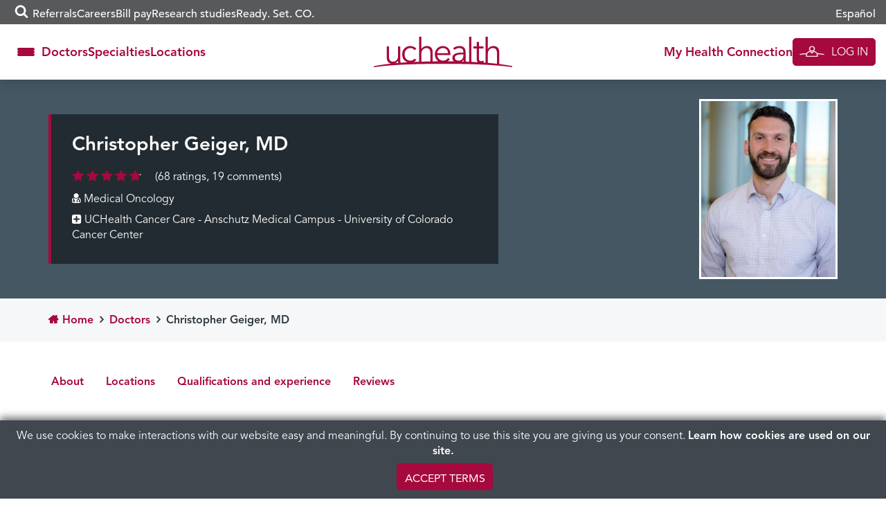

--- FILE ---
content_type: text/html; charset=UTF-8
request_url: https://www.uchealth.org/provider/christopher-geiger-md/
body_size: 22917
content:
<!DOCTYPE html>
<html lang="en-US">
<head>
  <!-- android banner  -->
  <link rel="manifest" href="/manifest.json">
  <meta charset="UTF-8">
  <meta http-equiv="X-UA-Compatible" content="IE=edge,chrome=1" />
  <meta name='viewport' content='width=device-width, initial-scale=1' />
  <meta name="msvalidate.01" content="6442BA73B9C88B99189DB363FC3FF9AC" />
  <link rel="profile" href="https://gmpg.org/xfn/11">
  <link rel="pingback" href="https://www.uchealth.org/provider/xmlrpc.php">
  <link rel="apple-touch-icon" sizes="57x57" href="/wp-content/themes/uchealth/img/favicons/apple-touch-icon-57x57-precomposed.png">
<link rel="apple-touch-icon" sizes="60x60" href="/wp-content/themes/uchealth/img/favicons/apple-touch-icon-60x60-precomposed.png">
<link rel="apple-touch-icon" sizes="72x72" href="/wp-content/themes/uchealth/img/favicons/apple-touch-icon-72x72-precomposed.png">
<link rel="apple-touch-icon" sizes="76x76" href="/wp-content/themes/uchealth/img/favicons/apple-touch-icon-76x76-precomposed.png">
<link rel="apple-touch-icon" sizes="114x114" href="/wp-content/themes/uchealth/img/favicons/apple-touch-icon-114x114-precomposed.png">
<link rel="apple-touch-icon" sizes="120x120" href="/wp-content/themes/uchealth/img/favicons/apple-touch-icon-120x120-precomposed.png">
<link rel="apple-touch-icon" sizes="144x144" href="/wp-content/themes/uchealth/img/favicons/apple-touch-icon-144x144-precomposed.png">
<link rel="apple-touch-icon" sizes="152x152" href="/wp-content/themes/uchealth/img/favicons/apple-touch-icon-152x152-precomposed.png">
<link rel="apple-touch-icon" sizes="180x180" href="/wp-content/themes/uchealth/img/favicons/apple-touch-icon-180x180-precomposed.png">
<link rel="icon" type="image/png" href="/wp-content/themes/uchealth/img/favicons/favicon-1.png" sizes="16x16">
<link rel="icon" type="image/png" href="/wp-content/themes/uchealth/img/favicons/favicon-2.png" sizes="24x24">
<link rel="icon" type="image/png" href="/wp-content/themes/uchealth/img/favicons/favicon-3.png" sizes="32x32">
<link rel="icon" type="image/png" href="/wp-content/themes/uchealth/img/favicons/favicon-3.png" sizes="64x64">
<link rel="icon" type="image/png" href="/wp-content/themes/uchealth/img/favicons/android-chrome-96x96.png" sizes="96x96">
<link rel="icon" type="image/png" href="/wp-content/themes/uchealth/img/favicons/android-chrome-192x192.png" sizes="192x192">
<link rel="manifest" href="/wp-content/themes/uchealth/img/favicons/manifest.json">
<link rel="shortcut icon" href="/wp-content/themes/uchealth/img/favicons/uchealth.ico">
<meta name="msapplication-TileColor" content="#a6093d">
<meta name="msapplication-TileImage" content="/wp-content/themes/uchealth/img/favicons/apple-touch-icon-144x144-precomposed.png">
<meta name="msapplication-config" content="/wp-content/themes/uchealth/img/favicons/browserconfig.xml">
<meta name="theme-color" content="#a6093d">

  <!-- Active Campaign -->
  <script type="text/javascript">
    var trackcmp_email = '';
    var trackcmp = document.createElement("script");
    trackcmp.async = true;
    trackcmp.type = 'text/javascript';
    trackcmp.src = '//trackcmp.net/visit?actid=609690466&e='+encodeURIComponent(trackcmp_email)+'&r='+encodeURIComponent(document.referrer)+'&u='+encodeURIComponent(window.location.href);
    var trackcmp_s = document.getElementsByTagName("script");
    if (trackcmp_s.length) {
      trackcmp_s[0].parentNode.appendChild(trackcmp);
    } else {
      var trackcmp_h = document.getElementsByTagName("head");
      trackcmp_h.length && trackcmp_h[0].appendChild(trackcmp);
    }
  </script>

  <meta name='robots' content='index, follow, max-image-preview:large, max-snippet:-1, max-video-preview:-1' />
	<style>img:is([sizes="auto" i], [sizes^="auto," i]) { contain-intrinsic-size: 3000px 1500px }</style>
	
	<!-- This site is optimized with the Yoast SEO Premium plugin v26.4 (Yoast SEO v26.4) - https://yoast.com/wordpress/plugins/seo/ -->
	<title>Christopher Geiger MD | Medical Oncology | UCHealth</title>
	<meta name="description" content="Christopher Geiger MD specializes in Medical Oncology at UCHealth Cancer Care - Anschutz Medical Campus - University of Colorado Cancer Center" />
	<link rel="canonical" href="https://www.uchealth.org/provider/christopher-geiger-md/" />
	<meta property="og:locale" content="en_US" />
	<meta property="og:type" content="article" />
	<meta property="og:title" content="Christopher Geiger, MD" />
	<meta property="og:url" content="https://www.uchealth.org/provider/christopher-geiger-md/" />
	<meta property="og:site_name" content="Find a Doctor" />
	<meta property="article:publisher" content="https://www.facebook.com/uchealthorg/" />
	<meta property="og:image" content="https://som.cuanschutz.edu/FIMS/Content/faculty/35294/CU-Doctors-35294.jpg" />
	<meta property="og:image:width" content="244" />
	<meta property="og:image:height" content="367" />
	<meta property="og:image:type" content="image/jpeg" />
	<meta name="twitter:card" content="summary_large_image" />
	<meta name="twitter:site" content="@uchealth" />
	<script type="application/ld+json" class="yoast-schema-graph">{"@context":"https://schema.org","@graph":[{"@type":"WebPage","@id":"https://www.uchealth.org/provider/christopher-geiger-md/","url":"https://www.uchealth.org/provider/christopher-geiger-md/","name":"Christopher Geiger, MD - Find a Doctor","isPartOf":{"@id":"https://www.uchealth.org/provider/#website"},"datePublished":"2025-12-11T15:18:40+00:00","breadcrumb":{"@id":"https://www.uchealth.org/provider/christopher-geiger-md/#breadcrumb"},"inLanguage":"en-US","potentialAction":[{"@type":"ReadAction","target":["https://www.uchealth.org/provider/christopher-geiger-md/"]}]},{"@type":"BreadcrumbList","@id":"https://www.uchealth.org/provider/christopher-geiger-md/#breadcrumb","itemListElement":[{"@type":"ListItem","position":1,"name":"Home","item":"https://www.uchealth.org/provider/"},{"@type":"ListItem","position":2,"name":"Christopher Geiger, MD"}]},{"@type":"WebSite","@id":"https://www.uchealth.org/provider/#website","url":"https://www.uchealth.org/provider/","name":"Find a Doctor","description":"","potentialAction":[{"@type":"SearchAction","target":{"@type":"EntryPoint","urlTemplate":"https://www.uchealth.org/provider/?s={search_term_string}"},"query-input":{"@type":"PropertyValueSpecification","valueRequired":true,"valueName":"search_term_string"}}],"inLanguage":"en-US"}]}</script>
	<!-- / Yoast SEO Premium plugin. -->


<link rel='dns-prefetch' href='//platform-api.sharethis.com' />
<link rel='dns-prefetch' href='//maps.googleapis.com' />
<link rel="alternate" type="application/rss+xml" title="Find a Doctor &raquo; Feed" href="https://www.uchealth.org/provider/feed/" />
<link rel="alternate" type="application/rss+xml" title="Find a Doctor &raquo; Comments Feed" href="https://www.uchealth.org/provider/comments/feed/" />
<script type="text/javascript">
/* <![CDATA[ */
window._wpemojiSettings = {"baseUrl":"https:\/\/s.w.org\/images\/core\/emoji\/16.0.1\/72x72\/","ext":".png","svgUrl":"https:\/\/s.w.org\/images\/core\/emoji\/16.0.1\/svg\/","svgExt":".svg","source":{"concatemoji":"https:\/\/www.uchealth.org\/provider\/wp-includes\/js\/wp-emoji-release.min.js?ver=6.8.3"}};
/*! This file is auto-generated */
!function(s,n){var o,i,e;function c(e){try{var t={supportTests:e,timestamp:(new Date).valueOf()};sessionStorage.setItem(o,JSON.stringify(t))}catch(e){}}function p(e,t,n){e.clearRect(0,0,e.canvas.width,e.canvas.height),e.fillText(t,0,0);var t=new Uint32Array(e.getImageData(0,0,e.canvas.width,e.canvas.height).data),a=(e.clearRect(0,0,e.canvas.width,e.canvas.height),e.fillText(n,0,0),new Uint32Array(e.getImageData(0,0,e.canvas.width,e.canvas.height).data));return t.every(function(e,t){return e===a[t]})}function u(e,t){e.clearRect(0,0,e.canvas.width,e.canvas.height),e.fillText(t,0,0);for(var n=e.getImageData(16,16,1,1),a=0;a<n.data.length;a++)if(0!==n.data[a])return!1;return!0}function f(e,t,n,a){switch(t){case"flag":return n(e,"\ud83c\udff3\ufe0f\u200d\u26a7\ufe0f","\ud83c\udff3\ufe0f\u200b\u26a7\ufe0f")?!1:!n(e,"\ud83c\udde8\ud83c\uddf6","\ud83c\udde8\u200b\ud83c\uddf6")&&!n(e,"\ud83c\udff4\udb40\udc67\udb40\udc62\udb40\udc65\udb40\udc6e\udb40\udc67\udb40\udc7f","\ud83c\udff4\u200b\udb40\udc67\u200b\udb40\udc62\u200b\udb40\udc65\u200b\udb40\udc6e\u200b\udb40\udc67\u200b\udb40\udc7f");case"emoji":return!a(e,"\ud83e\udedf")}return!1}function g(e,t,n,a){var r="undefined"!=typeof WorkerGlobalScope&&self instanceof WorkerGlobalScope?new OffscreenCanvas(300,150):s.createElement("canvas"),o=r.getContext("2d",{willReadFrequently:!0}),i=(o.textBaseline="top",o.font="600 32px Arial",{});return e.forEach(function(e){i[e]=t(o,e,n,a)}),i}function t(e){var t=s.createElement("script");t.src=e,t.defer=!0,s.head.appendChild(t)}"undefined"!=typeof Promise&&(o="wpEmojiSettingsSupports",i=["flag","emoji"],n.supports={everything:!0,everythingExceptFlag:!0},e=new Promise(function(e){s.addEventListener("DOMContentLoaded",e,{once:!0})}),new Promise(function(t){var n=function(){try{var e=JSON.parse(sessionStorage.getItem(o));if("object"==typeof e&&"number"==typeof e.timestamp&&(new Date).valueOf()<e.timestamp+604800&&"object"==typeof e.supportTests)return e.supportTests}catch(e){}return null}();if(!n){if("undefined"!=typeof Worker&&"undefined"!=typeof OffscreenCanvas&&"undefined"!=typeof URL&&URL.createObjectURL&&"undefined"!=typeof Blob)try{var e="postMessage("+g.toString()+"("+[JSON.stringify(i),f.toString(),p.toString(),u.toString()].join(",")+"));",a=new Blob([e],{type:"text/javascript"}),r=new Worker(URL.createObjectURL(a),{name:"wpTestEmojiSupports"});return void(r.onmessage=function(e){c(n=e.data),r.terminate(),t(n)})}catch(e){}c(n=g(i,f,p,u))}t(n)}).then(function(e){for(var t in e)n.supports[t]=e[t],n.supports.everything=n.supports.everything&&n.supports[t],"flag"!==t&&(n.supports.everythingExceptFlag=n.supports.everythingExceptFlag&&n.supports[t]);n.supports.everythingExceptFlag=n.supports.everythingExceptFlag&&!n.supports.flag,n.DOMReady=!1,n.readyCallback=function(){n.DOMReady=!0}}).then(function(){return e}).then(function(){var e;n.supports.everything||(n.readyCallback(),(e=n.source||{}).concatemoji?t(e.concatemoji):e.wpemoji&&e.twemoji&&(t(e.twemoji),t(e.wpemoji)))}))}((window,document),window._wpemojiSettings);
/* ]]> */
</script>
<style id='wp-emoji-styles-inline-css' type='text/css'>

	img.wp-smiley, img.emoji {
		display: inline !important;
		border: none !important;
		box-shadow: none !important;
		height: 1em !important;
		width: 1em !important;
		margin: 0 0.07em !important;
		vertical-align: -0.1em !important;
		background: none !important;
		padding: 0 !important;
	}
</style>
<link rel='stylesheet' id='wp-block-library-css' href='https://www.uchealth.org/provider/wp-includes/css/dist/block-library/style.min.css?ver=6.8.3' type='text/css' media='all' />
<style id='classic-theme-styles-inline-css' type='text/css'>
/*! This file is auto-generated */
.wp-block-button__link{color:#fff;background-color:#32373c;border-radius:9999px;box-shadow:none;text-decoration:none;padding:calc(.667em + 2px) calc(1.333em + 2px);font-size:1.125em}.wp-block-file__button{background:#32373c;color:#fff;text-decoration:none}
</style>
<link rel='stylesheet' id='wp-components-css' href='https://www.uchealth.org/provider/wp-includes/css/dist/components/style.min.css?ver=6.8.3' type='text/css' media='all' />
<link rel='stylesheet' id='wp-preferences-css' href='https://www.uchealth.org/provider/wp-includes/css/dist/preferences/style.min.css?ver=6.8.3' type='text/css' media='all' />
<link rel='stylesheet' id='wp-block-editor-css' href='https://www.uchealth.org/provider/wp-includes/css/dist/block-editor/style.min.css?ver=6.8.3' type='text/css' media='all' />
<link rel='stylesheet' id='wp-reusable-blocks-css' href='https://www.uchealth.org/provider/wp-includes/css/dist/reusable-blocks/style.min.css?ver=6.8.3' type='text/css' media='all' />
<link rel='stylesheet' id='wp-patterns-css' href='https://www.uchealth.org/provider/wp-includes/css/dist/patterns/style.min.css?ver=6.8.3' type='text/css' media='all' />
<link rel='stylesheet' id='wp-editor-css' href='https://www.uchealth.org/provider/wp-includes/css/dist/editor/style.min.css?ver=6.8.3' type='text/css' media='all' />
<link rel='stylesheet' id='sticky_block-css-css' href='https://www.uchealth.org/provider/wp-content/plugins/sticky-block/dist/blocks.style.build.css?ver=1.11.1' type='text/css' media='all' />
<style id='acf-breadcrumbs-style-inline-css' type='text/css'>
#content nav.uchealth-block-breadcrumbs,.editor-styles-wrapper.block-editor-writing-flow .acf-block-preview nav.uchealth-block-breadcrumbs{display:flex;justify-content:flex-start}@media screen and (min-width:768px){#content nav.uchealth-block-breadcrumbs.align-center,.editor-styles-wrapper.block-editor-writing-flow .acf-block-preview nav.uchealth-block-breadcrumbs.align-center{justify-content:center}#content nav.uchealth-block-breadcrumbs.align-right,.editor-styles-wrapper.block-editor-writing-flow .acf-block-preview nav.uchealth-block-breadcrumbs.align-right{justify-content:flex-end}}#content nav.uchealth-block-breadcrumbs.type-yoast>span>span>a,#content nav.uchealth-block-breadcrumbs.type-yoast>span>span>strong,.editor-styles-wrapper.block-editor-writing-flow .acf-block-preview nav.uchealth-block-breadcrumbs.type-yoast>span>span>a,.editor-styles-wrapper.block-editor-writing-flow .acf-block-preview nav.uchealth-block-breadcrumbs.type-yoast>span>span>strong{font-family:var(--font__400)}#content nav.uchealth-block-breadcrumbs.type-navxt>i,.editor-styles-wrapper.block-editor-writing-flow .acf-block-preview nav.uchealth-block-breadcrumbs.type-navxt>i{padding:0 .5em}#content nav.uchealth-block-breadcrumbs.type-navxt>i:before,.editor-styles-wrapper.block-editor-writing-flow .acf-block-preview nav.uchealth-block-breadcrumbs.type-navxt>i:before{line-height:1.4}#content nav.uchealth-block-breadcrumbs.type-custom>ol,#content nav.uchealth-block-breadcrumbs.type-get>ol,.editor-styles-wrapper.block-editor-writing-flow .acf-block-preview nav.uchealth-block-breadcrumbs.type-custom>ol,.editor-styles-wrapper.block-editor-writing-flow .acf-block-preview nav.uchealth-block-breadcrumbs.type-get>ol{display:flex;padding:0;margin:0;list-style:none}#content nav.uchealth-block-breadcrumbs.type-custom>ol>li:not(:last-of-type):after,#content nav.uchealth-block-breadcrumbs.type-get>ol>li:not(:last-of-type):after,.editor-styles-wrapper.block-editor-writing-flow .acf-block-preview nav.uchealth-block-breadcrumbs.type-custom>ol>li:not(:last-of-type):after,.editor-styles-wrapper.block-editor-writing-flow .acf-block-preview nav.uchealth-block-breadcrumbs.type-get>ol>li:not(:last-of-type):after{content:">";padding:0 .25em}#content #primary nav.uchealth-block-breadcrumbs>ol>li:last-of-type>a,#content nav.uchealth-block-breadcrumbs.type-custom>ol>li:last-of-type>a,#content nav.uchealth-block-breadcrumbs.type-get>ol>li:last-of-type>a,.editor-styles-wrapper.block-editor-writing-flow .acf-block-preview #primary nav.uchealth-block-breadcrumbs>ol>li:last-of-type>a,.editor-styles-wrapper.block-editor-writing-flow .acf-block-preview nav.uchealth-block-breadcrumbs.type-custom>ol>li:last-of-type>a,.editor-styles-wrapper.block-editor-writing-flow .acf-block-preview nav.uchealth-block-breadcrumbs.type-get>ol>li:last-of-type>a{text-decoration:none}
</style>
<link rel='stylesheet' id='acf-community-benefits-slides-style-css' href='https://www.uchealth.org/provider/wp-content/plugins/uchealth-blocks/blocks/community-benefits-slides/community-benefits-slides.css?ver=6.8.3' type='text/css' media='all' />
<link rel='stylesheet' id='acf-community-benefits-simplified-slides-style-css' href='https://www.uchealth.org/provider/wp-content/plugins/uchealth-blocks/blocks/community-benefits-simplified-slides/community-benefits-simplified-slides.css?ver=6.8.3' type='text/css' media='all' />
<style id='acf-css-code-style-inline-css' type='text/css'>
#primary .uchealth-block-css-code>.inner>.block-content>.block-main-content,.editor-styles-wrapper.block-editor-writing-flow .acf-block-preview .uchealth-block-css-code>.inner>.block-content>.block-main-content{padding:2px 5px;background-color:var(--color__error-bg);border-radius:4px}#primary .uchealth-block-css-code>.inner>.block-content>.block-main-content>code.css-code,.editor-styles-wrapper.block-editor-writing-flow .acf-block-preview .uchealth-block-css-code>.inner>.block-content>.block-main-content>code.css-code{display:block;max-width:100%;min-width:100%;padding:0;font-size:14px;line-height:1.5;color:var(--color__grey-dark);background-color:transparent;border:0;border-radius:0;word-break:break-word;white-space:pre;overflow-x:auto}#primary .uchealth-block-css-code>.inner>.block-content>.block-main-content>code.css-code>.css-code-selector,.editor-styles-wrapper.block-editor-writing-flow .acf-block-preview .uchealth-block-css-code>.inner>.block-content>.block-main-content>code.css-code>.css-code-selector{color:var(--color__grey-dark)}#primary .uchealth-block-css-code>.inner>.block-content>.block-main-content>code.css-code>.css-code-property,.editor-styles-wrapper.block-editor-writing-flow .acf-block-preview .uchealth-block-css-code>.inner>.block-content>.block-main-content>code.css-code>.css-code-property{color:var(--color__primary)}#primary .uchealth-block-css-code>.inner>.block-content>.block-main-content>code.css-code>.css-code-value,.editor-styles-wrapper.block-editor-writing-flow .acf-block-preview .uchealth-block-css-code>.inner>.block-content>.block-main-content>code.css-code>.css-code-value{color:var(--color__grey-dark)}#primary .uchealth-block-css-code>.inner>.block-content>.block-main-content>code.css-code>.css-code-punctuation,.editor-styles-wrapper.block-editor-writing-flow .acf-block-preview .uchealth-block-css-code>.inner>.block-content>.block-main-content>code.css-code>.css-code-punctuation{color:var(--color__primary)}#primary .uchealth-block-css-code+.uchealth-block-css-code,.editor-styles-wrapper.block-editor-writing-flow .acf-block-preview .uchealth-block-css-code+.uchealth-block-css-code{margin-top:-5px}#primary .uchealth-block-css-code+.uchealth-block-css-code>.inner>.block-content>.block-main-content,.editor-styles-wrapper.block-editor-writing-flow .acf-block-preview .uchealth-block-css-code+.uchealth-block-css-code>.inner>.block-content>.block-main-content{padding-top:1em}
</style>
<style id='acf-multi-image-cards-style-inline-css' type='text/css'>
section.uchealth-block-multi-image-cards{display:flex;flex-direction:row;gap:35px}section.uchealth-block-multi-image-cards.alignfull{width:100vw;margin-left:calc(50% - 50vw);margin-right:0}section.uchealth-block-multi-image-cards .card-body{display:flex;flex-direction:column;justify-content:flex-start;text-align:center}section.uchealth-block-multi-image-cards .card-body .bottom-image,section.uchealth-block-multi-image-cards .card-body .top-image{display:flex;justify-content:center}section.uchealth-block-multi-image-cards .card-body .bottom-image img{padding:1em 0}section.uchealth-block-multi-image-cards .card-body .title{padding-top:15px;font-size:larger;margin-top:auto}section.uchealth-block-multi-image-cards .card-body .link{font-size:small}section.uchealth-block-multi-image-cards .slick-slide{margin:0 27px}section.uchealth-block-multi-image-cards .slick-list{margin:0 -27px}section.uchealth-block-multi-image-cards .slick-arrow{z-index:1000!important;position:absolute;top:50%;transform:translateY(-50%);border:0;padding:0;background:0;font-size:14px;color:#fff;cursor:pointer;transition:.3s ease-in-out}section.uchealth-block-multi-image-cards .slick-arrow .fa-circle{color:rgba(164,188,194,.6);font-size:2.75em;transition:color .3s ease-in-out}section.uchealth-block-multi-image-cards .slick-arrow .fa-stack{height:2.75em;width:2.75em;line-height:2.75em}@media (max-width:768px){section.uchealth-block-multi-image-cards .slick-arrow .fa-circle{font-size:2em}section.uchealth-block-multi-image-cards .slick-arrow .fa-stack{height:2em;width:2em;line-height:2em}}section.uchealth-block-multi-image-cards .slick-arrow .fa-angle-left::before{content:"\f104"}section.uchealth-block-multi-image-cards .slick-arrow .cta-slick-button{font-size:1.75em}section.uchealth-block-multi-image-cards .slick-arrow:focus,section.uchealth-block-multi-image-cards .slick-arrow:hover{color:#fff}section.uchealth-block-multi-image-cards .slick-arrow:focus .fa-circle,section.uchealth-block-multi-image-cards .slick-arrow:hover .fa-circle{color:rgba(164,188,194,.9)}section.uchealth-block-multi-image-cards .slick-arrow.slick-prev{right:calc(100% - 6em)!important}section.uchealth-block-multi-image-cards .slick-arrow.slick-next{left:calc(100% - 6em)!important}@media (max-width:768px){section.uchealth-block-multi-image-cards .slick-arrow .cta-slick-button{font-size:1em}section.uchealth-block-multi-image-cards .slick-arrow.slick-prev{right:calc(100% - 2em)!important}section.uchealth-block-multi-image-cards .slick-arrow.slick-next{left:calc(100% - 2em)!important}}section.uchealth-block-multi-image-cards .slick-arrow.slick-disabled{opacity:0;pointer-events:none}
</style>
<link rel='stylesheet' id='acf-navigation-style-css' href='https://www.uchealth.org/provider/wp-content/plugins/uchealth-blocks/blocks/navigation/navigation.css?ver=6.8.3' type='text/css' media='all' />
<link rel='stylesheet' id='acf-parallax-content-style-css' href='https://www.uchealth.org/provider/wp-content/plugins/uchealth-blocks/blocks/parallax-content/parallax-content.css?ver=6.8.3' type='text/css' media='all' />
<link rel='stylesheet' id='acf-partner-logos-style-css' href='https://www.uchealth.org/provider/wp-content/plugins/uchealth-blocks/blocks/partner-logos/partner-logos.css?ver=6.8.3' type='text/css' media='all' />
<style id='acf-quick-links-style-inline-css' type='text/css'>
#content nav.uchealth-block-quick-links,.editor-styles-wrapper.block-editor-writing-flow .acf-block-preview nav.uchealth-block-quick-links{--section-text-color:var(--color__grey-darker);--section-link-color:var(--color__grey-darker);--section-background-color:white}#content nav.uchealth-block-quick-links>.inner,.editor-styles-wrapper.block-editor-writing-flow .acf-block-preview nav.uchealth-block-quick-links>.inner{background-color:var(--section-background-color);box-shadow:0 0 20px rgba(0,0,0,.2)}#content nav.uchealth-block-quick-links button.quick-links-toggle,.editor-styles-wrapper.block-editor-writing-flow .acf-block-preview nav.uchealth-block-quick-links button.quick-links-toggle{display:flex;justify-content:center;align-items:center;gap:5px;width:100%;-webkit-appearance:none;-moz-appearance:none;appearance:none;padding-block:15px;font-family:var(--font__700);color:#fff;background-color:var(--color__grey);border:0}@media screen and (min-width:992px){#content nav.uchealth-block-quick-links,.editor-styles-wrapper.block-editor-writing-flow .acf-block-preview nav.uchealth-block-quick-links{--section-link-color:var(--color__primary);--section-background-color:rgba(255,255,255, 0.95)}#content nav.uchealth-block-quick-links button.quick-links-toggle,.editor-styles-wrapper.block-editor-writing-flow .acf-block-preview nav.uchealth-block-quick-links button.quick-links-toggle{display:none}}#content nav.uchealth-block-quick-links button.quick-links-toggle:after,.editor-styles-wrapper.block-editor-writing-flow .acf-block-preview nav.uchealth-block-quick-links button.quick-links-toggle:after{display:inline-block;position:relative;content:"\f105";width:25px;font:600 22px/22px FontAwesome;vertical-align:middle;transform:rotate(90deg);transition:transform .1s ease-in-out}#content nav.uchealth-block-quick-links ul.block-quick-links,.editor-styles-wrapper.block-editor-writing-flow .acf-block-preview nav.uchealth-block-quick-links ul.block-quick-links{display:flex;flex-direction:column;justify-content:center;align-items:center;gap:20px;width:100%;margin:0;padding:20px 0;list-style:none}#content nav.uchealth-block-quick-links ul.block-quick-links>li>a,.editor-styles-wrapper.block-editor-writing-flow .acf-block-preview nav.uchealth-block-quick-links ul.block-quick-links>li>a{color:var(--section-link-color);font-family:var(--font__700)}@media screen and (min-width:992px){#content nav.uchealth-block-quick-links ul.block-quick-links,.editor-styles-wrapper.block-editor-writing-flow .acf-block-preview nav.uchealth-block-quick-links ul.block-quick-links{flex-direction:row;align-items:flex-start;gap:30px}#content nav.uchealth-block-quick-links ul.block-quick-links>li>a,.editor-styles-wrapper.block-editor-writing-flow .acf-block-preview nav.uchealth-block-quick-links ul.block-quick-links>li>a{font-size:18px}}#content #primary nav.uchealth-block-quick-links,.editor-styles-wrapper.block-editor-writing-flow .acf-block-preview #primary nav.uchealth-block-quick-links{position:-webkit-sticky;position:sticky;top:0;margin:0 -15px;z-index:10;opacity:1}@media screen and (min-width:768px){#content nav.uchealth-block-quick-links button.quick-links-toggle,.editor-styles-wrapper.block-editor-writing-flow .acf-block-preview nav.uchealth-block-quick-links button.quick-links-toggle{font-size:18px}#content #primary nav.uchealth-block-quick-links,.editor-styles-wrapper.block-editor-writing-flow .acf-block-preview #primary nav.uchealth-block-quick-links{width:100vw;margin-left:calc(50% - 50vw);margin-right:0}}#content #primary nav.uchealth-block-quick-links.is-pinned,.editor-styles-wrapper.block-editor-writing-flow .acf-block-preview #primary nav.uchealth-block-quick-links.is-pinned{transition:opacity .2s ease-in-out}#content #primary nav.uchealth-block-quick-links:not(.is-pinned),.editor-styles-wrapper.block-editor-writing-flow .acf-block-preview #primary nav.uchealth-block-quick-links:not(.is-pinned){pointer-events:none;opacity:0}#content #primary nav.uchealth-block-quick-links:not(.is-open) button.quick-links-toggle:after,.editor-styles-wrapper.block-editor-writing-flow .acf-block-preview #primary nav.uchealth-block-quick-links:not(.is-open) button.quick-links-toggle:after{transform:rotate(0)}@media screen and (max-width:991px){#content #primary nav.uchealth-block-quick-links:not(.is-open) ul,.editor-styles-wrapper.block-editor-writing-flow .acf-block-preview #primary nav.uchealth-block-quick-links:not(.is-open) ul{display:none}}#content #primary nav.uchealth-block-quick-links .inner,.editor-styles-wrapper.block-editor-writing-flow .acf-block-preview #primary nav.uchealth-block-quick-links .inner{position:absolute;top:0;right:0;left:0}.editor-styles-wrapper.block-editor-writing-flow .acf-block-preview nav.uchealth-block-quick-links{padding-right:15px;padding-left:15px}
</style>
<style id='acf-social-icons-style-inline-css' type='text/css'>
#content .uchealth-block-social-icons,.editor-styles-wrapper.block-editor-writing-flow .acf-block-preview .uchealth-block-social-icons{margin-block:1em}#content .uchealth-block-social-icons .inner .block-content .social-icons,.editor-styles-wrapper.block-editor-writing-flow .acf-block-preview .uchealth-block-social-icons .inner .block-content .social-icons{display:flex;flex-wrap:wrap;align-items:center;gap:10px}@media screen and (min-width:1200px){#content .uchealth-block-social-icons,.editor-styles-wrapper.block-editor-writing-flow .acf-block-preview .uchealth-block-social-icons{margin-block:2em}#content .uchealth-block-social-icons .inner .block-content .social-icons,.editor-styles-wrapper.block-editor-writing-flow .acf-block-preview .uchealth-block-social-icons .inner .block-content .social-icons{gap:20px}}#content .uchealth-block-social-icons .inner .block-content .social-icons>a.social-icon,.editor-styles-wrapper.block-editor-writing-flow .acf-block-preview .uchealth-block-social-icons .inner .block-content .social-icons>a.social-icon{height:48px;width:48px;transition:opacity .2s}#content .uchealth-block-social-icons .inner .block-content .social-icons>a.social-icon:hover,.editor-styles-wrapper.block-editor-writing-flow .acf-block-preview .uchealth-block-social-icons .inner .block-content .social-icons>a.social-icon:hover{opacity:.8}#content .uchealth-block-social-icons .inner .block-content .social-icons>a.social-icon>img,.editor-styles-wrapper.block-editor-writing-flow .acf-block-preview .uchealth-block-social-icons .inner .block-content .social-icons>a.social-icon>img{height:100%;width:100%;-o-object-fit:contain;object-fit:contain}#content .uchealth-block-social-icons.style-square .inner .block-content .social-icons>a.social-icon,.editor-styles-wrapper.block-editor-writing-flow .acf-block-preview .uchealth-block-social-icons.style-square .inner .block-content .social-icons>a.social-icon{border-radius:0}#content .uchealth-block-social-icons.style-rounded_corners .inner .block-content .social-icons>a.social-icon,.editor-styles-wrapper.block-editor-writing-flow .acf-block-preview .uchealth-block-social-icons.style-rounded_corners .inner .block-content .social-icons>a.social-icon{border-radius:8px;overflow:hidden}#content .uchealth-block-social-icons.style-circle .inner .block-content .social-icons>a.social-icon,.editor-styles-wrapper.block-editor-writing-flow .acf-block-preview .uchealth-block-social-icons.style-circle .inner .block-content .social-icons>a.social-icon{border-radius:50%;overflow:hidden}#content .uchealth-block-social-icons.align-left .inner .block-content .social-icons,.editor-styles-wrapper.block-editor-writing-flow .acf-block-preview .uchealth-block-social-icons.align-left .inner .block-content .social-icons{justify-content:flex-start}#content .uchealth-block-social-icons.align-center .inner .block-content .social-icons,.editor-styles-wrapper.block-editor-writing-flow .acf-block-preview .uchealth-block-social-icons.align-center .inner .block-content .social-icons{justify-content:center}#content .uchealth-block-social-icons.align-right .inner .block-content .social-icons,.editor-styles-wrapper.block-editor-writing-flow .acf-block-preview .uchealth-block-social-icons.align-right .inner .block-content .social-icons{justify-content:flex-end}
</style>
<style id='acf-team-member-style-inline-css' type='text/css'>
#content .uchealth-block-team-member,.editor-styles-wrapper.block-editor-writing-flow .acf-block-preview .uchealth-block-team-member{--section-text-color:var(--color__grey-darker);--section-link-color:var(--color__primary);--section-background-color:white;display:flex;flex-direction:column;gap:30px;padding:20px;background-color:var(--section-background-color);border:1px solid var(--color__grey-lighter)}#content .uchealth-block-team-member .team-member-info>h3,.editor-styles-wrapper.block-editor-writing-flow .acf-block-preview .uchealth-block-team-member .team-member-info>h3{margin:0 0 .5em;font-size:24px;color:var(--section-text-color)}#content .uchealth-block-team-member .team-member-info .team-member-content>:first-child,.editor-styles-wrapper.block-editor-writing-flow .acf-block-preview .uchealth-block-team-member .team-member-info .team-member-content>:first-child{margin-top:0}#content .uchealth-block-team-member .team-member-info .team-member-content>:last-child,.editor-styles-wrapper.block-editor-writing-flow .acf-block-preview .uchealth-block-team-member .team-member-info .team-member-content>:last-child{margin-bottom:0}#content .uchealth-block-team-member .team-member-info .wp-block-buttons,.editor-styles-wrapper.block-editor-writing-flow .acf-block-preview .uchealth-block-team-member .team-member-info .wp-block-buttons{-webkit-margin-before:1.5em;margin-block-start:1.5em}@media screen and (min-width:600px){#content .uchealth-block-team-member,.editor-styles-wrapper.block-editor-writing-flow .acf-block-preview .uchealth-block-team-member{flex-direction:row;padding:30px}#content .uchealth-block-team-member .team-member-image,.editor-styles-wrapper.block-editor-writing-flow .acf-block-preview .uchealth-block-team-member .team-member-image{flex:0 0 25%}#content .uchealth-block-team-member.image-position-right,.editor-styles-wrapper.block-editor-writing-flow .acf-block-preview .uchealth-block-team-member.image-position-right{flex-direction:row-reverse}}#content .uchealth-block-team-member+.uchealth-block-team-member,.editor-styles-wrapper.block-editor-writing-flow .acf-block-preview .uchealth-block-team-member+.uchealth-block-team-member{-webkit-margin-before:30px;margin-block-start:30px}@media screen and (min-width:992px){#content .uchealth-block-team-member+.uchealth-block-team-member,.editor-styles-wrapper.block-editor-writing-flow .acf-block-preview .uchealth-block-team-member+.uchealth-block-team-member{-webkit-margin-before:40px;margin-block-start:40px}}
</style>
<link rel='stylesheet' id='google-maps-embed-style-css' href='https://www.uchealth.org/provider/wp-content/plugins/uchealth-blocks/blocks/google-maps-embed/css/google-maps-embed-style.css?ver=1764797470' type='text/css' media='all' />
<link rel='stylesheet' id='image-grid-style-css' href='https://www.uchealth.org/provider/wp-content/plugins/uchealth-blocks//blocks/image-grid/css/image-grid-style.css?ver=1764797470' type='text/css' media='all' />
<link rel='stylesheet' id='livi-help-desk-style-css' href='https://www.uchealth.org/provider/wp-content/plugins/uchealth-blocks//blocks/livi-help-desk/css/livi-help-desk-style.css?ver=1764797470' type='text/css' media='all' />
<link rel='stylesheet' id='locations-map-style-css' href='https://www.uchealth.org/provider/wp-content/plugins/uchealth-blocks/blocks/locations-map/css/locations-map-style.css?ver=1764797470' type='text/css' media='all' />
<link rel='stylesheet' id='modal-style-css' href='https://www.uchealth.org/provider/wp-content/plugins/uchealth-blocks//blocks/modal/css/modal-style.css?ver=1764797470' type='text/css' media='all' />
<link rel='stylesheet' id='navigation-livi-header-style-css' href='https://www.uchealth.org/provider/wp-content/plugins/uchealth-blocks//blocks/navigation-livi-header/css/navigation-livi-header-style.css?ver=1764797470' type='text/css' media='all' />
<link rel='stylesheet' id='page-content-tabs-style-css' href='https://www.uchealth.org/provider/wp-content/plugins/uchealth-blocks//blocks/page-content-tabs/css/page-content-tabs-style.css?ver=1764797470' type='text/css' media='all' />
<link rel='stylesheet' id='popup-style-css' href='https://www.uchealth.org/provider/wp-content/plugins/uchealth-blocks//blocks/popup/css/popup-style.css?ver=1764797470' type='text/css' media='all' />
<link rel='stylesheet' id='newsletter-signup-style-css' href='https://www.uchealth.org/provider/wp-content/plugins/uchealth-blocks//blocks/newsletter-signup/css/newsletter-signup-style.css?ver=1764797470' type='text/css' media='all' />
<style id='global-styles-inline-css' type='text/css'>
:root{--wp--preset--aspect-ratio--square: 1;--wp--preset--aspect-ratio--4-3: 4/3;--wp--preset--aspect-ratio--3-4: 3/4;--wp--preset--aspect-ratio--3-2: 3/2;--wp--preset--aspect-ratio--2-3: 2/3;--wp--preset--aspect-ratio--16-9: 16/9;--wp--preset--aspect-ratio--9-16: 9/16;--wp--preset--color--black: #000000;--wp--preset--color--cyan-bluish-gray: #abb8c3;--wp--preset--color--white: #FFFFFF;--wp--preset--color--pale-pink: #f78da7;--wp--preset--color--vivid-red: #cf2e2e;--wp--preset--color--luminous-vivid-orange: #ff6900;--wp--preset--color--luminous-vivid-amber: #fcb900;--wp--preset--color--light-green-cyan: #7bdcb5;--wp--preset--color--vivid-green-cyan: #00d084;--wp--preset--color--pale-cyan-blue: #8ed1fc;--wp--preset--color--vivid-cyan-blue: #0693e3;--wp--preset--color--vivid-purple: #9b51e0;--wp--preset--color--dark-red: #A6093D;--wp--preset--color--light-red: #D6001C;--wp--preset--color--red-rock: #C75643;--wp--preset--color--dark-gray: #40474F;--wp--preset--color--dark-medium-gray: #425563;--wp--preset--color--medium-gray: #D1DDE0;--wp--preset--color--light-gray: #EAF0F1;--wp--preset--color--mountain-majesty: #C3B2CB;--wp--preset--color--sunshine-yellow: #ECAE43;--wp--preset--color--alpine-teal: #91BFAC;--wp--preset--color--brush-green: #87893A;--wp--preset--color--graphite: #58595B;--wp--preset--color--summit-blue: #3B5470;--wp--preset--color--shadow-gray: #425563;--wp--preset--color--granite-gray: #768692;--wp--preset--color--glacier-gray: #A4BCC2;--wp--preset--color--soft-white: #EBEBE6;--wp--preset--gradient--vivid-cyan-blue-to-vivid-purple: linear-gradient(135deg,rgba(6,147,227,1) 0%,rgb(155,81,224) 100%);--wp--preset--gradient--light-green-cyan-to-vivid-green-cyan: linear-gradient(135deg,rgb(122,220,180) 0%,rgb(0,208,130) 100%);--wp--preset--gradient--luminous-vivid-amber-to-luminous-vivid-orange: linear-gradient(135deg,rgba(252,185,0,1) 0%,rgba(255,105,0,1) 100%);--wp--preset--gradient--luminous-vivid-orange-to-vivid-red: linear-gradient(135deg,rgba(255,105,0,1) 0%,rgb(207,46,46) 100%);--wp--preset--gradient--very-light-gray-to-cyan-bluish-gray: linear-gradient(135deg,rgb(238,238,238) 0%,rgb(169,184,195) 100%);--wp--preset--gradient--cool-to-warm-spectrum: linear-gradient(135deg,rgb(74,234,220) 0%,rgb(151,120,209) 20%,rgb(207,42,186) 40%,rgb(238,44,130) 60%,rgb(251,105,98) 80%,rgb(254,248,76) 100%);--wp--preset--gradient--blush-light-purple: linear-gradient(135deg,rgb(255,206,236) 0%,rgb(152,150,240) 100%);--wp--preset--gradient--blush-bordeaux: linear-gradient(135deg,rgb(254,205,165) 0%,rgb(254,45,45) 50%,rgb(107,0,62) 100%);--wp--preset--gradient--luminous-dusk: linear-gradient(135deg,rgb(255,203,112) 0%,rgb(199,81,192) 50%,rgb(65,88,208) 100%);--wp--preset--gradient--pale-ocean: linear-gradient(135deg,rgb(255,245,203) 0%,rgb(182,227,212) 50%,rgb(51,167,181) 100%);--wp--preset--gradient--electric-grass: linear-gradient(135deg,rgb(202,248,128) 0%,rgb(113,206,126) 100%);--wp--preset--gradient--midnight: linear-gradient(135deg,rgb(2,3,129) 0%,rgb(40,116,252) 100%);--wp--preset--font-size--small: 13px;--wp--preset--font-size--medium: 20px;--wp--preset--font-size--large: 36px;--wp--preset--font-size--x-large: 42px;--wp--preset--spacing--20: 0.44rem;--wp--preset--spacing--30: 0.67rem;--wp--preset--spacing--40: 1rem;--wp--preset--spacing--50: 1.5rem;--wp--preset--spacing--60: 2.25rem;--wp--preset--spacing--70: 3.38rem;--wp--preset--spacing--80: 5.06rem;--wp--preset--shadow--natural: 6px 6px 9px rgba(0, 0, 0, 0.2);--wp--preset--shadow--deep: 12px 12px 50px rgba(0, 0, 0, 0.4);--wp--preset--shadow--sharp: 6px 6px 0px rgba(0, 0, 0, 0.2);--wp--preset--shadow--outlined: 6px 6px 0px -3px rgba(255, 255, 255, 1), 6px 6px rgba(0, 0, 0, 1);--wp--preset--shadow--crisp: 6px 6px 0px rgba(0, 0, 0, 1);}:where(.is-layout-flex){gap: 0.5em;}:where(.is-layout-grid){gap: 0.5em;}body .is-layout-flex{display: flex;}.is-layout-flex{flex-wrap: wrap;align-items: center;}.is-layout-flex > :is(*, div){margin: 0;}body .is-layout-grid{display: grid;}.is-layout-grid > :is(*, div){margin: 0;}:where(.wp-block-columns.is-layout-flex){gap: 2em;}:where(.wp-block-columns.is-layout-grid){gap: 2em;}:where(.wp-block-post-template.is-layout-flex){gap: 1.25em;}:where(.wp-block-post-template.is-layout-grid){gap: 1.25em;}.has-black-color{color: var(--wp--preset--color--black) !important;}.has-cyan-bluish-gray-color{color: var(--wp--preset--color--cyan-bluish-gray) !important;}.has-white-color{color: var(--wp--preset--color--white) !important;}.has-pale-pink-color{color: var(--wp--preset--color--pale-pink) !important;}.has-vivid-red-color{color: var(--wp--preset--color--vivid-red) !important;}.has-luminous-vivid-orange-color{color: var(--wp--preset--color--luminous-vivid-orange) !important;}.has-luminous-vivid-amber-color{color: var(--wp--preset--color--luminous-vivid-amber) !important;}.has-light-green-cyan-color{color: var(--wp--preset--color--light-green-cyan) !important;}.has-vivid-green-cyan-color{color: var(--wp--preset--color--vivid-green-cyan) !important;}.has-pale-cyan-blue-color{color: var(--wp--preset--color--pale-cyan-blue) !important;}.has-vivid-cyan-blue-color{color: var(--wp--preset--color--vivid-cyan-blue) !important;}.has-vivid-purple-color{color: var(--wp--preset--color--vivid-purple) !important;}.has-black-background-color{background-color: var(--wp--preset--color--black) !important;}.has-cyan-bluish-gray-background-color{background-color: var(--wp--preset--color--cyan-bluish-gray) !important;}.has-white-background-color{background-color: var(--wp--preset--color--white) !important;}.has-pale-pink-background-color{background-color: var(--wp--preset--color--pale-pink) !important;}.has-vivid-red-background-color{background-color: var(--wp--preset--color--vivid-red) !important;}.has-luminous-vivid-orange-background-color{background-color: var(--wp--preset--color--luminous-vivid-orange) !important;}.has-luminous-vivid-amber-background-color{background-color: var(--wp--preset--color--luminous-vivid-amber) !important;}.has-light-green-cyan-background-color{background-color: var(--wp--preset--color--light-green-cyan) !important;}.has-vivid-green-cyan-background-color{background-color: var(--wp--preset--color--vivid-green-cyan) !important;}.has-pale-cyan-blue-background-color{background-color: var(--wp--preset--color--pale-cyan-blue) !important;}.has-vivid-cyan-blue-background-color{background-color: var(--wp--preset--color--vivid-cyan-blue) !important;}.has-vivid-purple-background-color{background-color: var(--wp--preset--color--vivid-purple) !important;}.has-black-border-color{border-color: var(--wp--preset--color--black) !important;}.has-cyan-bluish-gray-border-color{border-color: var(--wp--preset--color--cyan-bluish-gray) !important;}.has-white-border-color{border-color: var(--wp--preset--color--white) !important;}.has-pale-pink-border-color{border-color: var(--wp--preset--color--pale-pink) !important;}.has-vivid-red-border-color{border-color: var(--wp--preset--color--vivid-red) !important;}.has-luminous-vivid-orange-border-color{border-color: var(--wp--preset--color--luminous-vivid-orange) !important;}.has-luminous-vivid-amber-border-color{border-color: var(--wp--preset--color--luminous-vivid-amber) !important;}.has-light-green-cyan-border-color{border-color: var(--wp--preset--color--light-green-cyan) !important;}.has-vivid-green-cyan-border-color{border-color: var(--wp--preset--color--vivid-green-cyan) !important;}.has-pale-cyan-blue-border-color{border-color: var(--wp--preset--color--pale-cyan-blue) !important;}.has-vivid-cyan-blue-border-color{border-color: var(--wp--preset--color--vivid-cyan-blue) !important;}.has-vivid-purple-border-color{border-color: var(--wp--preset--color--vivid-purple) !important;}.has-vivid-cyan-blue-to-vivid-purple-gradient-background{background: var(--wp--preset--gradient--vivid-cyan-blue-to-vivid-purple) !important;}.has-light-green-cyan-to-vivid-green-cyan-gradient-background{background: var(--wp--preset--gradient--light-green-cyan-to-vivid-green-cyan) !important;}.has-luminous-vivid-amber-to-luminous-vivid-orange-gradient-background{background: var(--wp--preset--gradient--luminous-vivid-amber-to-luminous-vivid-orange) !important;}.has-luminous-vivid-orange-to-vivid-red-gradient-background{background: var(--wp--preset--gradient--luminous-vivid-orange-to-vivid-red) !important;}.has-very-light-gray-to-cyan-bluish-gray-gradient-background{background: var(--wp--preset--gradient--very-light-gray-to-cyan-bluish-gray) !important;}.has-cool-to-warm-spectrum-gradient-background{background: var(--wp--preset--gradient--cool-to-warm-spectrum) !important;}.has-blush-light-purple-gradient-background{background: var(--wp--preset--gradient--blush-light-purple) !important;}.has-blush-bordeaux-gradient-background{background: var(--wp--preset--gradient--blush-bordeaux) !important;}.has-luminous-dusk-gradient-background{background: var(--wp--preset--gradient--luminous-dusk) !important;}.has-pale-ocean-gradient-background{background: var(--wp--preset--gradient--pale-ocean) !important;}.has-electric-grass-gradient-background{background: var(--wp--preset--gradient--electric-grass) !important;}.has-midnight-gradient-background{background: var(--wp--preset--gradient--midnight) !important;}.has-small-font-size{font-size: var(--wp--preset--font-size--small) !important;}.has-medium-font-size{font-size: var(--wp--preset--font-size--medium) !important;}.has-large-font-size{font-size: var(--wp--preset--font-size--large) !important;}.has-x-large-font-size{font-size: var(--wp--preset--font-size--x-large) !important;}
:where(.wp-block-post-template.is-layout-flex){gap: 1.25em;}:where(.wp-block-post-template.is-layout-grid){gap: 1.25em;}
:where(.wp-block-columns.is-layout-flex){gap: 2em;}:where(.wp-block-columns.is-layout-grid){gap: 2em;}
:root :where(.wp-block-pullquote){font-size: 1.5em;line-height: 1.6;}
</style>
<link rel='stylesheet' id='cookie-law-info-css' href='https://www.uchealth.org/provider/wp-content/plugins/cookie-law-info/legacy/public/css/cookie-law-info-public.css?ver=3.3.6' type='text/css' media='all' />
<link rel='stylesheet' id='cookie-law-info-gdpr-css' href='https://www.uchealth.org/provider/wp-content/plugins/cookie-law-info/legacy/public/css/cookie-law-info-gdpr.css?ver=3.3.6' type='text/css' media='all' />
<link rel='stylesheet' id='share-this-share-buttons-sticky-css' href='https://www.uchealth.org/provider/wp-content/plugins/sharethis-share-buttons/css/mu-style.css?ver=1573756098' type='text/css' media='all' />
<link rel='stylesheet' id='uchealth-block-styles-css' href='https://www.uchealth.org/provider/wp-content/plugins/uchealth-blocks/styles/block-styles.css?ver=1764797469' type='text/css' media='all' />
<link rel='stylesheet' id='uch-block-slick-slider-css' href='https://www.uchealth.org/provider/wp-content/plugins/uchealth-blocks//styles/slick.css?ver=6.8.3' type='text/css' media='all' />
<link rel='stylesheet' id='uchealth-doctor-location-style-css' href='https://www.uchealth.org/provider/wp-content/themes/uchealth/styles/locations-providers/locations-providers.css?ver=1764797470' type='text/css' media='all' />
<link rel='stylesheet' id='uchealth-doctor-style-css' href='https://www.uchealth.org/provider/wp-content/themes/uchealth-doctor/styles/doctor.css?ver=1764797471' type='text/css' media='all' />
<link rel='stylesheet' id='uchealth-style-build-css' href='https://www.uchealth.org/provider/wp-content/themes/uchealth/build.css?ver=1764797467' type='text/css' media='all' />
<script type="text/javascript" src="https://www.uchealth.org/provider/wp-content/plugins/uchealth-blocks/blocks/parallax-content/parallax-content.js?ver=1698679221" id="acf-parallax-content-script-js"></script>
<script type="text/javascript" src="https://www.uchealth.org/provider/wp-includes/js/jquery/jquery.min.js?ver=3.7.1" id="jquery-core-js"></script>
<script type="text/javascript" src="https://www.uchealth.org/provider/wp-includes/js/jquery/jquery-migrate.min.js?ver=3.4.1" id="jquery-migrate-js"></script>
<script type="text/javascript" id="cookie-law-info-js-extra">
/* <![CDATA[ */
var Cli_Data = {"nn_cookie_ids":[],"cookielist":[],"non_necessary_cookies":[],"ccpaEnabled":"","ccpaRegionBased":"","ccpaBarEnabled":"","strictlyEnabled":["necessary","obligatoire"],"ccpaType":"gdpr","js_blocking":"","custom_integration":"","triggerDomRefresh":"","secure_cookies":""};
var cli_cookiebar_settings = {"animate_speed_hide":"500","animate_speed_show":"500","background":"#40474f","border":"#b1a6a6c2","border_on":"","button_1_button_colour":"#a6093d","button_1_button_hover":"#850731","button_1_link_colour":"#fff","button_1_as_button":"1","button_1_new_win":"","button_2_button_colour":"#333","button_2_button_hover":"#292929","button_2_link_colour":"#ffffff","button_2_as_button":"","button_2_hidebar":"","button_3_button_colour":"#3566bb","button_3_button_hover":"#2a5296","button_3_link_colour":"#fff","button_3_as_button":"1","button_3_new_win":"","button_4_button_colour":"#000","button_4_button_hover":"#000000","button_4_link_colour":"#333333","button_4_as_button":"","button_7_button_colour":"#a6093d","button_7_button_hover":"#850731","button_7_link_colour":"#fff","button_7_as_button":"1","button_7_new_win":"","font_family":"inherit","header_fix":"","notify_animate_hide":"1","notify_animate_show":"","notify_div_id":"#cookie-law-info-bar","notify_position_horizontal":"right","notify_position_vertical":"bottom","scroll_close":"","scroll_close_reload":"","accept_close_reload":"","reject_close_reload":"","showagain_tab":"","showagain_background":"#fff","showagain_border":"#000","showagain_div_id":"#cookie-law-info-again","showagain_x_position":"100px","text":"#ffffff","show_once_yn":"","show_once":"10000","logging_on":"","as_popup":"","popup_overlay":"1","bar_heading_text":"","cookie_bar_as":"banner","popup_showagain_position":"bottom-right","widget_position":"left"};
var log_object = {"ajax_url":"https:\/\/www.uchealth.org\/provider\/wp-admin\/admin-ajax.php"};
/* ]]> */
</script>
<script type="text/javascript" src="https://www.uchealth.org/provider/wp-content/plugins/cookie-law-info/legacy/public/js/cookie-law-info-public.js?ver=3.3.6" id="cookie-law-info-js"></script>
<script type="text/javascript" src="//platform-api.sharethis.com/js/sharethis.js?ver=2.3.6#property=5e97485f313ffe00134d0cdf&amp;product=sticky-buttons&amp;source=sharethis-share-buttons-wordpress" id="share-this-share-buttons-mu-js"></script>
<script type="text/javascript" src="https://www.uchealth.org/provider/wp-content/plugins/uchealth-blocks//js/slick.min.js?ver=6.8.3" id="uch-block-slick-slider-js"></script>
<script type="text/javascript" src="https://maps.googleapis.com/maps/api/js?key=AIzaSyBlCnLER8Tt9VSyiRpU5KCEEak61IrqgMM&amp;libraries=places&amp;ver=6.8.3" id="google-maps-places-api-js"></script>
<link rel="https://api.w.org/" href="https://www.uchealth.org/provider/wp-json/" /><link rel="EditURI" type="application/rsd+xml" title="RSD" href="https://www.uchealth.org/provider/xmlrpc.php?rsd" />
<meta name="generator" content="WordPress 6.8.3" />
<link rel='shortlink' href='https://www.uchealth.org/provider/?p=9810' />
<link rel="alternate" title="oEmbed (JSON)" type="application/json+oembed" href="https://www.uchealth.org/provider/wp-json/oembed/1.0/embed?url=https%3A%2F%2Fwww.uchealth.org%2Fprovider%2Fchristopher-geiger-md%2F" />
<link rel="alternate" title="oEmbed (XML)" type="text/xml+oembed" href="https://www.uchealth.org/provider/wp-json/oembed/1.0/embed?url=https%3A%2F%2Fwww.uchealth.org%2Fprovider%2Fchristopher-geiger-md%2F&#038;format=xml" />
  <!-- Google Tag Manager -->
  <script>(function(w,d,s,l,i){w[l]=w[l]||[];w[l].push({'gtm.start': new Date().getTime(),event:'gtm.js'});var f=d.getElementsByTagName(s)[0], j=d.createElement(s),dl=l!='dataLayer'?'&l='+l:'';j.async=true;j.src='https://www.googletagmanager.com/gtm.js?id='+i+dl;f.parentNode.insertBefore(j,f);})(window,document,'script','dataLayer','GTM-N5CTPRD');</script>
  <!-- End Google Tag Manager -->
  <!-- Google Custom Search Code -->
  <script type="text/javascript">
    _gaq = {};
    _gaq.push = function () {
    ga('send', 'pageview', arguments[0][1]); };
  </script>
  <!-- End Google Custom Search Code -->
  
  <!-- iOS app banner -->
  <meta name="apple-itunes-app" content="app-id=1190643586, app-argument=https://www.uchealth.org/provider/christopher-geiger-md/">

	<!-- Avenir fonts -->
	<link rel="preconnect" href="https://cdn.fonts.net">
	<link href="https://cdn.fonts.net/kit/9cd1d98d-2539-475d-9302-0e9f9db28533/9cd1d98d-2539-475d-9302-0e9f9db28533.css" rel="stylesheet" />

</head>
<body class="wp-singular uch_provider-template-default single single-uch_provider postid-9810 wp-theme-uchealth wp-child-theme-uchealth-doctor no-page-banner include-margin-beneath-page-banner map-page-banner page-template-provider">

    <!-- Google Tag Manager (noscript) -->
  <noscript><iframe src="https://www.googletagmanager.com/ns.html?id=GTM-N5CTPRD" height="0" width="0" style="display:none;visibility:hidden"></iframe></noscript>
  <!-- End Google Tag Manager (noscript) -->
  
  <a class="skip-link screen-reader-text" href="#main">Skip to content</a>

	
<header id="header">
  <div class="pre-header">

  <div class="pre-header-left">
    <button id="pre-header-search-toggle" class="pre-header-search-toggle" aria-label="Toggle search" aria-controls="pre-header-search-container" aria-expanded="false">
      <svg class="search-icon" viewBox="0 0 26 28" aria-label="Search" role="img">
        <title>Search</title>
        <path d="M18 13c0-3.859-3.141-7-7-7s-7 3.141-7 7 3.141 7 7 7 7-3.141 7-7zM26 26c0 1.094-0.906 2-2 2-0.531 0-1.047-0.219-1.406-0.594l-5.359-5.344c-1.828 1.266-4.016 1.937-6.234 1.937-6.078 0-11-4.922-11-11s4.922-11 11-11 11 4.922 11 11c0 2.219-0.672 4.406-1.937 6.234l5.359 5.359c0.359 0.359 0.578 0.875 0.578 1.406z"></path>
      </svg>
    </button>
    <div id="pre-header-search-container" class="pre-header-search-container" aria-labelledby="pre-header-search-toggle" aria-hidden="true">
      <form role="search" action="/" method="get" class="search-form" aria-label="Search">
        <div class="input-group">
          <label for="pre-header-search-input" class="sr-only">Help me find</label>
          <input type="text" id="pre-header-search-input" class="form-control" placeholder="Help me find…" name="s" value="" tabindex="-1">
          <input type="hidden" name="searchblogs" value="1,3,4,5,6,12,14,15,16">
        </div>
        <div class="form-actions">
          <button id="pre-header-search-submit" name="pre-header-search-submit" type="submit" class="btn btn-primary btn-sm" tabindex="-1">Search</button>
        </div>
      </form>
    </div>
    <nav id="pre-header-nav" class="menu-site-header-pre-header-container"><ul id="menu-site-header-pre-header" class="menu"><li id="menu-item-65250" class="gtm_navigation_option menu-item menu-item-type-custom menu-item-object-custom menu-item-65250"><a href="/referrals/">Referrals</a></li>
<li id="menu-item-65251" class="gtm_navigation_option menu-item menu-item-type-custom menu-item-object-custom menu-item-65251"><a href="https://careers.uchealth.org/">Careers</a></li>
<li id="menu-item-65252" class="gtm_navigation_option menu-item menu-item-type-custom menu-item-object-custom menu-item-65252"><a href="/billing-and-pricing/">Bill pay</a></li>
<li id="menu-item-67674" class="menu-item menu-item-type-post_type menu-item-object-page menu-item-67674"><a href="https://www.uchealth.org/research-studies/">Research studies</a></li>
<li id="menu-item-65253" class="gtm_navigation_option menu-item menu-item-type-custom menu-item-object-custom menu-item-65253"><a href="/readysetco/">Ready. Set. CO.</a></li>
</ul></nav>  </div>

  <div class="pre-header-right">
    
<a href="https://es.uchealth.org/provider/christopher-geiger-md/" hreflang="es" class="pre-header-translation-link" lang="es" rel="alternate">Español</a>  </div>

</div>

<div class="main-header">

  <div class="main-header-left">

    <button id="submenu-toggle" class="submenu-toggle" aria-label="Toggle submenu" aria-controls="main-header-subnav-container" aria-expanded="false">
      <span></span>
      <span></span>
      <span></span>
    </button>

    <nav id="main-header-subnav-container" class="main-header-subnav-container" aria-labelledby="submenu-toggle" tabindex="-1" aria-hidden="true">

      <div class="subnav-links-top">
        <ul id="menu-site-header-subnav-top" class="menu"><li id="menu-item-65259" class="gtm_navigation_option menu-item menu-item-type-custom menu-item-object-custom menu-item-65259"><a href="/provider/">Doctors</a></li>
<li id="menu-item-65260" class="gtm_navigation_option menu-item menu-item-type-custom menu-item-object-custom menu-item-65260"><a href="/services/">Specialties</a></li>
<li id="menu-item-65261" class="gtm_navigation_option menu-item menu-item-type-custom menu-item-object-custom menu-item-65261"><a href="/locations/">Locations</a></li>
<li id="menu-item-65262" class="gtm_navigation_option menu-item menu-item-type-custom menu-item-object-custom menu-item-65262"><a href="/schedule-appointment/">Schedule Appointment</a></li>
<li id="menu-item-65263" class="gtm_navigation_option menu-item menu-item-type-custom menu-item-object-custom menu-item-65263"><a href="/services/virtual-urgent-care/">Virtual Urgent Care</a></li>
</ul>      </div>

      <div class="subnav-links-middle">
        <ul id="menu-site-header-subnav-middle-1" class="menu"><li id="menu-item-65264" class="gtm_navigation_option menu-item menu-item-type-custom menu-item-object-custom menu-item-65264"><a href="/billing-and-pricing/">Billing &#038; pricing</a></li>
<li id="menu-item-65265" class="gtm_navigation_option menu-item menu-item-type-custom menu-item-object-custom menu-item-65265"><a href="/referrals/">Referrals</a></li>
<li id="menu-item-65266" class="gtm_navigation_option menu-item menu-item-type-custom menu-item-object-custom menu-item-65266"><a href="/give-to-uchealth/">Give</a></li>
<li id="menu-item-65267" class="gtm_navigation_option menu-item menu-item-type-custom menu-item-object-custom menu-item-65267"><a href="https://careers.uchealth.org/">Careers</a></li>
</ul>        
<a href="https://es.uchealth.org/provider/christopher-geiger-md/" hreflang="es" class="pre-header-translation-link" lang="es" rel="alternate">Español</a>        <ul id="menu-site-header-subnav-middle-2" class="menu"><li id="menu-item-65268" class="gtm_navigation_option menu-item menu-item-type-custom menu-item-object-custom menu-item-65268"><a href="/access-my-health-connection/">Log in to My Health Connection</a></li>
</ul>      </div>

      <div class="subnav-links-bottom">
        <ul id="menu-site-header-subnav-bottom" class="menu"><li id="menu-item-65273" class="gtm_navigation_option menu-item menu-item-type-custom menu-item-object-custom menu-item-65273"><a href="/about/">About UCHealth</a></li>
<li id="menu-item-65274" class="gtm_navigation_option menu-item menu-item-type-custom menu-item-object-custom menu-item-65274"><a href="/events/">Classes &#038; events</a></li>
<li id="menu-item-65275" class="gtm_navigation_option menu-item menu-item-type-custom menu-item-object-custom menu-item-65275"><a href="/readysetco/">Ready. Set. CO.</a></li>
<li id="menu-item-65276" class="gtm_navigation_option menu-item menu-item-type-custom menu-item-object-custom menu-item-65276"><a href="/clinical-trials/">Clinical trials</a></li>
<li id="menu-item-65278" class="gtm_navigation_option menu-item menu-item-type-custom menu-item-object-custom menu-item-65278"><a href="/employees/">Employees</a></li>
<li id="menu-item-65279" class="gtm_navigation_option menu-item menu-item-type-custom menu-item-object-custom menu-item-65279"><a href="/professionals/">Professionals</a></li>
<li id="menu-item-65280" class="gtm_navigation_option menu-item menu-item-type-custom menu-item-object-custom menu-item-65280"><a href="/public-relations-and-communications/">Media inquiries</a></li>
<li id="menu-item-66458" class="menu-item menu-item-type-post_type menu-item-object-page menu-item-66458"><a href="https://www.uchealth.org/billing-and-pricing/financial-assistance/">Financial assistance</a></li>
<li id="menu-item-65281" class="gtm_navigation_option menu-item menu-item-type-custom menu-item-object-custom menu-item-65281"><a href="/contact-us/">Contact us</a></li>
<li id="menu-item-65282" class="gtm_navigation_option menu-item menu-item-type-custom menu-item-object-custom menu-item-65282"><a href="/today/">News &#038; stories</a></li>
</ul>        <div id="main-header-mobile-search-form">
          <form role="search" action="/" method="get" class="search-form" aria-label="Search">
            <label for="main-header-search-input" class="sr-only">Help me find</label>
            <input type="text" id="main-header-search-input" class="form-control" placeholder="Help me find…" name="s" value="">
            <input type="hidden" name="searchblogs" value="1,3,4,5,6,12,14,15,16">
            <button id="main-header-search-submit" aria-label="Search" aria-hidden="false" name="pre-header-search-submit" type="submit">
              <svg class="search-icon" viewBox="0 0 26 28">
                <path d="M18 13c0-3.859-3.141-7-7-7s-7 3.141-7 7 3.141 7 7 7 7-3.141 7-7zM26 26c0 1.094-0.906 2-2 2-0.531 0-1.047-0.219-1.406-0.594l-5.359-5.344c-1.828 1.266-4.016 1.937-6.234 1.937-6.078 0-11-4.922-11-11s4.922-11 11-11 11 4.922 11 11c0 2.219-0.672 4.406-1.937 6.234l5.359 5.359c0.359 0.359 0.578 0.875 0.578 1.406z"></path>
              </svg>
            </button>
          </form>
        </div>
      </div>

      <div class="subnav-social-links">
        <ul>
          <li>
            <a title="Facebook" href="https://www.facebook.com/uchealthorg/" target="_blank"><i class="fa fa-facebook"></i></a>
          </li>
          <li>
            <a title="X" href="https://twitter.com/uchealth" target="_blank">
              <svg width="28" height="18" viewBox="0 0 1200 1227" fill="none" xmlns="http://www.w3.org/2000/svg">
                <path d="M714.163 519.284L1160.89 0H1055.03L667.137 450.887L357.328 0H0L468.492 681.821L0 1226.37H105.866L515.491 750.218L842.672 1226.37H1200L714.137 519.284H714.163ZM569.165 687.828L521.697 619.934L144.011 79.6944H306.615L611.412 515.685L658.88 583.579L1055.08 1150.3H892.476L569.165 687.854V687.828Z" fill="white"/>
              </svg>
            </a>
          </li>
          <li>
            <a title="Youtube" href="https://www.youtube.com/user/UColoradoHealth" target="_blank" class="gtm_youtube"><i class="fa fa-youtube-play"></i></a>
          </li>
          <li>
            <a title="Instagram" href="https://www.instagram.com/uchealth/" target="_blank"><i class="fa fa-instagram"></i></a>
          </li>
          <li>
            <a class="google-news-icon" title="Google News" href="https://news.google.com/publications/CAAqBwgKMJagmQswtqqxAw?oc=3&amp;ceid=US:en&amp;hl=en-US&amp;gl=US" target="_blank">
              <img src="/wp-content/themes/uchealth/img/icon-google-news-white.svg" alt="Google News">
            </a>
          </li>
          <li>
            <a class="linked-in-icon" title="LinkedIn" href="https://www.linkedin.com/company/uchealth" target="_blank">
              <img src="/wp-content/themes/uchealth/img/linkedin.png" alt="LinkedIn">
            </a>
          </li>
        </ul>
      </div>

    </nav>

    <nav id="main-navigation" class="menu-site-header-main-navigation-container"><ul id="menu-site-header-main-navigation" class="menu"><li id="menu-item-65254" class="gtm_navigation_option menu-item menu-item-type-custom menu-item-object-custom menu-item-65254"><a href="/provider/">Doctors</a></li>
<li id="menu-item-65255" class="gtm_navigation_option menu-item menu-item-type-custom menu-item-object-custom menu-item-65255"><a href="/services/">Specialties</a></li>
<li id="menu-item-65256" class="gtm_navigation_option menu-item menu-item-type-custom menu-item-object-custom menu-item-65256"><a href="/locations/">Locations</a></li>
<li id="menu-item-65258" class="hide gtm_navigation_option menu-item menu-item-type-custom menu-item-object-custom menu-item-65258"><a href="/schedule-appointment/">Schedule</a></li>
</ul></nav>
  </div>

  <div class="main-header-middle">
    <a href="/" class="logo">
      <img src="https://www.uchealth.org/provider/wp-content/themes/uchealth/img/logo.svg" alt="UCHealth" width="200" height="50" aria-label="U C Health">
    </a>
  </div>

  <div class="main-header-right">
    <a href="/access-my-health-connection/">My Health Connection</a>
    <a href="/access-my-health-connection/" class="btn btn-primary"><span class="my-health-connection-icon"></span> Log in</a>
  </div>

</div>
</header>


	<div id="wrap">
		<div id="page" class="site">
			<div id="content" class="site-content">
<header class="hero-container">
	<div class="container">
		<div class="profile-image">
		<img src="https://som.cuanschutz.edu/FIMS/Content/faculty/35294/CU-Doctors-35294.jpg" alt="Photo of Christopher Geiger, MD">
		</div>

		<div class="hero-overlay">
			<h1>
				Christopher Geiger, MD			</h1>
							<a href="#reviews" class="rating">
          <span class="stars">
              <span class="percentage" style="width: 0%;"></span>
              <span class="image"></span>
          </span>
          <span class="reviews">&nbsp;</span>
				</a>
										<div class="practice">
											<div class="specialty">
							<i class="fa fa-user-md" aria-hidden="true"></i>
							<span>Medical Oncology</span>
						</div>
																<div class="primary-location">
							<i class="fa fa-plus-square" aria-hidden="true"></i>
							<a href="/locations/uchealth-university-of-colorado-cancer-center-anschutz" class="gtm_location_profile">
								UCHealth Cancer Care - Anschutz Medical Campus - University of Colorado Cancer Center							</a>
						</div>
									</div>
			      		</div>
	</div>
</header>

<div id="breadcrumbs">
	<div class="container">
		<span property="itemListElement" typeof="ListItem">
			<a property="item" typeof="WebPage" title="Go to Home." href="/" class="home">
				<i class="fa fa-home"></i>
				<span property="name">Home</span>
			</a>
			<meta property="position" content="1">
		</span>
		<i class="fa fa-angle-right"></i>
		<span property="itemListElement" typeof="ListItem">
			<a property="item" typeof="WebPage" title="Go to Doctors." href="/provider/" class="post post-page gtm_provider_selector">
				<span property="name">Doctors</span>
			</a>
			<meta property="position" content="2">
		</span>
		<i class="fa fa-angle-right"></i>
		<span property="itemListElement" typeof="ListItem">
			<span property="name">
				Christopher Geiger, MD			</span>
			<meta property="position" content="3">
		</span>
	</div>
</div>

<nav id="quick-links">
	<div class="inner">
		<div class="container">
			<ul class="nav nav-tabs" role="tablist">
				<li><a href="#post-9810">About</a></li>
									<li><a href="#locations">Locations</a></li>
								<li><a href="#qualifications">Qualifications and experience</a></li>
									<li class="reviews-quick-link"><a href="#reviews">Reviews</a></li>
							</ul>
			<div class="clearfix border"></div>
		</div>
	</div>
</nav>


<div class="container">
	<div class="row">
		<section id="primary" class="content-area col-md-8 ">
			<main id="main" class="site-main" role="main">

			<article id="post-9810" class="post-9810 uch_provider type-uch_provider status-publish hentry">

				<div class="entry-content entry-content-styles">
					<p><span style="font-weight: 600;">A CU Medicine provider</span>.</p></p>

											<section id="locations">
							<h2>Locations</h2>
														<div class="location">
								<div class="info">
									<div class="description">
										<h3 class="title">
											<a href="/locations/uchealth-university-of-colorado-cancer-center-anschutz" class="gtm_location_profile">UCHealth Cancer Care - Anschutz Medical Campus - University of Colorado Cancer Center (Primary)</a>
										</h3>
																					<div class="phone-fax">
												<div class="phone">
													<a href="tel:1720.848.0300" class="gtm_phone_number"><img src="/wp-content/themes/uchealth/img/phone.svg" role="presentation" height="16" width="16" alt="Phone Icon"/>720.848.0300</a>
																									</div>
											</div>
																															<div class="phone-fax">
												<div class="fax">
													<a href="tel:1720.848.0360" class="gtm_phone_number"><img src="/wp-content/themes/uchealth/img/fax.svg" role="presentation" height="16" width="16" alt="Fax Icon"/>720.848.0360</a>
												</div>
											</div>
																	            <div class="actions">
							            	<a href="/locations/uchealth-university-of-colorado-cancer-center-anschutz" class="btn btn-primary btn-sm gtm_location_profile">View info</a>
							          	</div>
									</div>
								</div>
								<div class="details">
									<div class="contact">
										<a class="address gtm_location_map" href="https://www.google.com/maps/search/?api=1&query=UCHealth Cancer Care - Anschutz Medical Campus - University of Colorado Cancer Center, 1665 Aurora Court,+Anschutz Cancer Pavilion,+Aurora,+CO+80045" target="_blank">
											<div class="address_line_1">
												1665 Aurora Court											</div>
																						<div class="address_line_2">
      											Anschutz Cancer Pavilion											</div>
																						<div class="city-state-zip">
    											<span class="city">Aurora</span>, <span class="state">CO</span> <span class="zip">80045</span>
											</div>
																					</a>
									</div>
																			<div class="hours">
											<div><span>Monday:</span> 8am - 5pm</div><div><span>Tuesday:</span> 8am - 5pm</div><div><span>Wednesday:</span> 8am - 5pm</div><div><span>Thursday:</span> 8am - 5pm</div><div><span>Friday:</span> 8am - 5pm</div><div><span>Saturday:</span> Closed</div><div><span>Sunday:</span> Closed</div>										</div>
																	</div>
							</div>
													</section>
					

					<section id="qualifications">
						<h2>Qualifications and experience</h2>
						<dl class="dl-horizontal">
							<dt>Specialties</dt>
							<dd>
								Medical Oncology, Cancers, Cancers - Prostate Cancer, Cancers - Kidney Cancer, Cancers - Testicular Cancer, Cancers - Bladder Cancer							</dd>
															<dt>Gender</dt>
								<dd>Male</dd>
																						<dt>Languages spoken</dt>
								<dd>
									English<br>								</dd>
																						<dt>Education</dt>
								<dd>
																				<strong>Internship</strong><br>
											University of Washington Program (2016)<br><br>
																				<strong>Fellowship</strong><br>
											University of Colorado (2021)<br><br>
																				<strong>Medical School</strong><br>
											Emory University School of Medicine (2015)<br><br>
																				<strong>Residency</strong><br>
											University of Washington Program (2018)<br><br>
																				<strong>Undergraduate</strong><br>
											Washington University in Saint Louis (MO) (2010)<br><br>
																										</dd>
																																																								<dt>Insurance</dt>
							<dd>UCHealth strongly encourages you to consult with your health insurer to determine accurate information about your coverage and benefits for a particular health care service provided at a UCHealth facility. <a href="/billing-and-pricing/insured-patients/">Read more here</a>.<dd>
						</dl>
					</section>


				</div>
				<footer class="entry-footer">
				</footer><!-- .entry-footer -->
			</article><!-- #post-## -->

			</main><!-- #main -->
		</section><!-- #primary -->
	</div>
</div>
		<section id="reviews">
		<div class="container">
			<h2>Patient rating</h2>
				<div class="rating" title="">
					<span class="stars">
						<span class="percentage" style="width: 0%;"></span>
						<span class="image"></span>
					</span>
				</div>
		<div class="loader"></div>
				<div class="ds-comments" data-ds-pagesize="10"></div>
		</div>
	</section>

	<script src="https://www.docscores.com/widget/v2/uchealth/npi/1124413430/lotw.js"></script>
	
	<script type="text/javascript">
		$ = jQuery.noConflict(false);

					$('#location-1 .show-map').click(function() {
				location1();
				if($(this).closest('.tab-pane').find('.location-map').is(":visible")) {
					$(this).html('Hide map and directions <i class="fa fa-angle-up"></i>');
				} else {
					$(this).html('Show map and directions <i class="fa fa-angle-down"></i>');
				}
			});
		

					function location1() {
				$('#location-1-map').toggle();
				// For more options see: https://developers.google.com/maps/documentation/javascript/reference#MapOptions
				var myLatlng = new google.maps.LatLng(39.742732, -104.839191);
				var mapOptions = {
					disableDefaultUI: true,
					zoom: 13,
					center: myLatlng,
					mapTypeId:google.maps.MapTypeId.ROADMAP
				};
				var mapElement = document.getElementById('location-1-map');
				var map = new google.maps.Map(mapElement, mapOptions);
				var iconBase = 'https://www.uchealth.org/provider/wp-content/themes/uchealth/img/';
				var marker = new google.maps.Marker({
						position: myLatlng,
						map: map,
						title: 'Christopher Geiger, MD',
						icon: iconBase + 'icon-map-marker-red-50w.png'
				});
			}
		

	$(window).on('load', function() {
				$('.loader').remove();
		var score = $('.ds-average').text();
				if(score) {
					var scorePercentage = score * 20;
					if($('.ds-ratingcount')) {
						var ratingcount = $('.ds-ratingcount').text().toLowerCase();
					}
					$('.hero-overlay .percentage').css('width', scorePercentage + '%');
					$('#reviews .percentage').css('width', scorePercentage + '%');
					$('.hero-overlay .reviews').html(ratingcount);
					$('.hero-overlay a.rating').attr('title', score + ' out of 5 stars');
				} else {
					$('#reviews, .hero-overlay .rating, .reviews-quick-link').hide();
				}
			});

</script>


<script type="application/ld+json">
{
    "@context": "http://schema.org",
    "@graph": [
        {
            "@type": "MedicalOrganization",
            "areaServed": "",
            "medicalSpecialty": "Medical Oncology, Cancers, Cancers - Prostate Cancer, Cancers - Kidney Cancer, Cancers - Testicular Cancer, Cancers - Bladder Cancer",
            "location": {
                "@type": "Place",
                "address": {
                    "addressLocality": ""
                }
            },
            "disambiguatingDescription": "",
            "healthPlanNetworkId": [],
            "member": {
                "@type": "Person",
                "givenName": "Christopher",
                "familyName": "Geiger",
                "honorificSuffix": "MD",
                "affiliation": "UCHealth Cancer Care - Anschutz Medical Campus - University of Colorado Cancer Center",
                "gender": "Male",
                "alumniOf": "University of Washington Program, University of Colorado, Emory University School of Medicine, University of Washington Program, Washington University in Saint Louis (MO)",
                "seeks": ""
            }
        },
        {
            "@type": "Physician",
            "description": "",
            "image": "https://som.cuanschutz.edu/FIMS/Content/faculty/35294/CU-Doctors-35294.jpg",
            "name": "Christopher Geiger",
            "knowsLanguage": [{"id":1,"value":"English","pivot":{"provider_id":13736,"language_id":1}}],
            "address": {
                "@type": "PostalAddress",
                "streetAddress": "1665 Aurora Court",
                "addressLocality": "Aurora",
                "addressRegion": "CO",
                "postalCode": "80045"
            },
            "telephone": "720.848.0300",
            "openingHours": ["Mo 08:00 - 17:00","Tu 08:00 - 17:00","We 08:00 - 17:00","Th 08:00 - 17:00","Fr 08:00 - 17:00"],
            "aggregateRating": {
        			"@type": "AggregateRating",
        			"ratingCount": "68",
        			"ratingValue": "4.868628",
        			"reviewCount": "19"
            },
            "review": [
														{
								"@type": "Review",
								"author": "UCHealth Patient",
								"datePublished": "2025-02-01 05:08:22.0",
								"description": "Dr Geiger is awesome. Too bad he is leaving.",
								"reviewRating": {
									"@type": "Rating",
									"bestRating": "5",
									"ratingValue": "5",
									"worstRating": "1"
								}
							},							{
								"@type": "Review",
								"author": "UCHealth Patient",
								"datePublished": "2025-01-01 05:19:09.0",
								"description": "Dr. Geiger was WONDERFUL!",
								"reviewRating": {
									"@type": "Rating",
									"bestRating": "5",
									"ratingValue": "5",
									"worstRating": "1"
								}
							},							{
								"@type": "Review",
								"author": "UCHealth Patient",
								"datePublished": "2024-12-01 05:20:06.0",
								"description": "Sorry to see my doctor leave in January. He took great care of me during my treatment",
								"reviewRating": {
									"@type": "Rating",
									"bestRating": "5",
									"ratingValue": "5",
									"worstRating": "1"
								}
							},							{
								"@type": "Review",
								"author": "UCHealth Patient",
								"datePublished": "2024-12-01 05:10:28.0",
								"description": "Very complete and kind",
								"reviewRating": {
									"@type": "Rating",
									"bestRating": "5",
									"ratingValue": "5",
									"worstRating": "1"
								}
							},							{
								"@type": "Review",
								"author": "UCHealth Patient",
								"datePublished": "2024-11-01 04:20:26.0",
								"description": "Dr Geiger is one of the best doctors I've had in my lifetime. He will be missed.",
								"reviewRating": {
									"@type": "Rating",
									"bestRating": "5",
									"ratingValue": "5",
									"worstRating": "1"
								}
							},							{
								"@type": "Review",
								"author": "UCHealth Patient",
								"datePublished": "2024-11-01 04:18:48.0",
								"description": "Dr.Geiger was exceptional",
								"reviewRating": {
									"@type": "Rating",
									"bestRating": "5",
									"ratingValue": "5",
									"worstRating": "1"
								}
							},							{
								"@type": "Review",
								"author": "UCHealth Patient",
								"datePublished": "2024-10-01 04:14:14.0",
								"description": "Dr. Geiger had a great demeanor and was easy to talk to. We feel confident in his ability to treat my dad.",
								"reviewRating": {
									"@type": "Rating",
									"bestRating": "5",
									"ratingValue": "5",
									"worstRating": "1"
								}
							},							{
								"@type": "Review",
								"author": "UCHealth Patient",
								"datePublished": "2024-10-01 04:09:28.0",
								"description": "I thank you very much for all the attention, they were very kind to serve me pleasantly, and all the medical and nursing staff and translators, thank you for saving my life and overcoming cancer ????",
								"reviewRating": {
									"@type": "Rating",
									"bestRating": "5",
									"ratingValue": "5",
									"worstRating": "1"
								}
							},							{
								"@type": "Review",
								"author": "UCHealth Patient",
								"datePublished": "2024-09-01 04:09:27.0",
								"description": "I am very impressed by every aspect of my experience visiting the cancer pavilion for the first time.",
								"reviewRating": {
									"@type": "Rating",
									"bestRating": "5",
									"ratingValue": "5",
									"worstRating": "1"
								}
							},							{
								"@type": "Review",
								"author": "UCHealth Patient",
								"datePublished": "2024-07-01 04:13:17.0",
								"description": "I missed my doctor's telephone call. I was trying to call him back just to ask him some questions and I ain't heard from him yet. So maybe you could help me with that. Thank you.",
								"reviewRating": {
									"@type": "Rating",
									"bestRating": "5",
									"ratingValue": "5",
									"worstRating": "1"
								}
							},							{
								"@type": "Review",
								"author": "UCHealth Patient",
								"datePublished": "2024-07-01 04:11:24.0",
								"description": "Dr. Geiger is a very caring doctor. I feel he knows me very well and has done an amazing job in providing medical care for me.",
								"reviewRating": {
									"@type": "Rating",
									"bestRating": "5",
									"ratingValue": "5",
									"worstRating": "1"
								}
							},							{
								"@type": "Review",
								"author": "UCHealth Patient",
								"datePublished": "2024-06-01 04:10:22.0",
								"description": "Glad Dr Geiger is helping with my health issues",
								"reviewRating": {
									"@type": "Rating",
									"bestRating": "5",
									"ratingValue": "5",
									"worstRating": "1"
								}
							},							{
								"@type": "Review",
								"author": "UCHealth Patient",
								"datePublished": "2024-06-01 04:10:22.0",
								"description": "Great listener, compassionate, thorough in his explainations",
								"reviewRating": {
									"@type": "Rating",
									"bestRating": "5",
									"ratingValue": "5",
									"worstRating": "1"
								}
							},							{
								"@type": "Review",
								"author": "UCHealth Patient",
								"datePublished": "2024-04-01 04:04:02.0",
								"description": "Dr. Geiger is a kind knowledgeable and caring doctor. I feel very lucky to have him in charge of my healthcare.",
								"reviewRating": {
									"@type": "Rating",
									"bestRating": "5",
									"ratingValue": "5",
									"worstRating": "1"
								}
							},							{
								"@type": "Review",
								"author": "UCHealth Patient",
								"datePublished": "2024-04-01 04:04:02.0",
								"description": "Very excited to have the attention of Dr. Geiger and his team! I feel like my level of care has been kicked up a notch! Dr. Geiger is very detail oriented and knew my medical history to a T. He covered every aspect of my health situation and discussed at length, all my options. He was extremely generous with his time, thorough in his explanations, and left me knowing that I was in great hands!",
								"reviewRating": {
									"@type": "Rating",
									"bestRating": "5",
									"ratingValue": "5",
									"worstRating": "1"
								}
							},							{
								"@type": "Review",
								"author": "UCHealth Patient",
								"datePublished": "2024-04-01 04:04:02.0",
								"description": "It's hard to speak with a physician and the dashboard seldom answers my questions",
								"reviewRating": {
									"@type": "Rating",
									"bestRating": "5",
									"ratingValue": "3",
									"worstRating": "1"
								}
							},							{
								"@type": "Review",
								"author": "UCHealth Patient",
								"datePublished": "2024-04-01 04:04:02.0",
								"description": "I was impressed with the convenience of the lab, and quick access to results. This whole office complex is so convenient and efficient. I have a feeling of being in good hands.",
								"reviewRating": {
									"@type": "Rating",
									"bestRating": "5",
									"ratingValue": "5",
									"worstRating": "1"
								}
							},							{
								"@type": "Review",
								"author": "UCHealth Patient",
								"datePublished": "2024-03-01 05:05:55.0",
								"description": "Very easy to talk to and listened to my concerns. Helped me with a path forward.",
								"reviewRating": {
									"@type": "Rating",
									"bestRating": "5",
									"ratingValue": "5",
									"worstRating": "1"
								}
							},							{
								"@type": "Review",
								"author": "UCHealth Patient",
								"datePublished": "2024-02-01 05:14:47.0",
								"description": "I was very pleased with Dr Geiger's attention to detail and his excellent communication skills. I was comfortable with his plan of action and arrangement of follow up tests. It is reassuring to know he experts to consult with.",
								"reviewRating": {
									"@type": "Rating",
									"bestRating": "5",
									"ratingValue": "5",
									"worstRating": "1"
								}
							}            ]
                    },
        {
            "@type": "BreadcrumbList",
            "itemListElement": [
                {
                    "@type": "ListItem",
                    "position": 1,
                    "item": {
                        "@id": "https://www.uchealth.org/provider/",
                        "name": "Providers"
                    }
                },
                {
                    "@type": "ListItem",
                    "position": 2,
                    "item": {
                        "@id": "https://www.uchealth.org/provider/christopher-geiger-md/",
                        "name": "Christopher Geiger, MD"
                    }
                }
            ]
        }
    ]
}
</script>




</div><!-- #content -->
</div><!-- #page -->
</div><!-- #wrap -->

<footer id="footer" class="site-footer" role="contentinfo">
	<div class="footer-top">
		<div class="container">
			<div class="row">
				<div class="col-xs-12 col-md-3 col-lg-3 logo-connect locations">
  <div class="logo-footer-main">
    <a title="UCHealth Logo" href="/">
      <img src="/wp-content/themes/uchealth/img/logo-white.svg" alt="UCHealth" width="150" height="33">
    </a>
  </div>
  <div class="col-sm-6 col-md-12 location">
    <p class="location-name">Metro Denver</p>
    <p class="location-phone"><a href="tel:17208480000" class="gtm_phone_number"><i class="fa fa-phone"></i>720.848.0000</a></p>
  </div>
  <div class="col-sm-6 col-md-12 location">
    <p class="location-name">Northern Colorado</p>
    <p class="location-phone"><a href="tel:19704957000" class="gtm_phone_number"><i class="fa fa-phone"></i>970.495.7000</a></p>
  </div>
  <div class="col-sm-6 col-md-12 location">
    <p class="location-name">Southern Colorado</p>
    <p class="location-phone"><a href="tel:17193655000" class="gtm_phone_number"><i class="fa fa-phone"></i>719.365.5000</a></p>
  </div>
  <div class="col-sm-6 col-md-12 location">
    <p class="location-name" lang="es">Para información en español&nbsp;llame&nbsp;al</p>
    <p class="location-phone"><a href="tel:18449452500" class="gtm_phone_number"><i class="fa fa-phone"></i>844.945.2500</a></p>
  </div>
</div>
				<div class="col-xs-1 col-md-1 col-lg-1 white-divider-container">
					<div class="white-divider"></div>
				</div>
				<div class="col-xs-12 col-sm-12 col-md-8 col-lg-8 menus">
  <div class="row">
    <div class="col-sm-4 col-md-4 col-lg-4">
      <h4>Patient support</h4>
      <ul id="menu-footer-menu-1" class="menu"><li id="menu-item-12902" class="gtm_navigation_option menu-item menu-item-type-post_type menu-item-object-page menu-item-12902"><a href="https://www.uchealth.org/access-my-health-connection/">My Health Connection</a></li>
<li id="menu-item-12903" class="gtm_navigation_option menu-item menu-item-type-post_type menu-item-object-page menu-item-12903"><a href="https://www.uchealth.org/schedule-appointment/">Schedule appointment</a></li>
<li id="menu-item-22370" class="gtm_navigation_option menu-item menu-item-type-custom menu-item-object-custom menu-item-22370"><a href="/provider/">Find a doctor</a></li>
<li id="menu-item-12901" class="gtm_navigation_option menu-item menu-item-type-custom menu-item-object-custom menu-item-12901"><a href="/locations/">Find a location</a></li>
<li id="menu-item-24692" class="gtm_navigation_option menu-item menu-item-type-custom menu-item-object-custom menu-item-24692"><a href="/services/">Find a specialty</a></li>
<li id="menu-item-12905" class="gtm_navigation_option menu-item menu-item-type-custom menu-item-object-custom menu-item-12905"><a href="https://www.uchealth.org/billing-and-pricing/insured-patients/">Insurance accepted</a></li>
<li id="menu-item-12906" class="gtm_navigation_option menu-item menu-item-type-post_type menu-item-object-page menu-item-12906"><a href="https://www.uchealth.org/billing-and-pricing/">Billing &#038; pricing</a></li>
<li id="menu-item-56668" class="menu-item menu-item-type-custom menu-item-object-custom menu-item-56668"><a href="/billing-and-pricing/shoppable-services-and-all-services-price-lists/">Price transparency</a></li>
</ul>    </div>
    <div class="col-sm-4 col-md-4 col-lg-4">
      <h4>Resources</h4>
      <ul id="menu-footer-menu-2" class="menu"><li id="menu-item-12910" class="gtm_navigation_option menu-item menu-item-type-custom menu-item-object-custom menu-item-12910"><a href="/access-my-health-connection/medical-records-uchealth/">Medical records</a></li>
<li id="menu-item-14796" class="gtm_navigation_option menu-item menu-item-type-custom menu-item-object-custom menu-item-14796"><a href="https://www.uchealth.org/events/">Classes &#038; events</a></li>
<li id="menu-item-24691" class="gtm_navigation_option menu-item menu-item-type-post_type menu-item-object-page menu-item-24691"><a href="https://www.uchealth.org/referrals/">Referrals</a></li>
<li id="menu-item-12907" class="gtm_navigation_option menu-item menu-item-type-post_type menu-item-object-page menu-item-12907"><a href="https://www.uchealth.org/research-studies/">Research studies</a></li>
<li id="menu-item-12908" class="gtm_navigation_option menu-item menu-item-type-post_type menu-item-object-page menu-item-12908"><a href="https://www.uchealth.org/employees/">For employees</a></li>
<li id="menu-item-12909" class="gtm_navigation_option menu-item menu-item-type-post_type menu-item-object-page menu-item-12909"><a href="https://www.uchealth.org/professionals/">For professionals</a></li>
<li id="menu-item-12911" class="gtm_navigation_option menu-item menu-item-type-custom menu-item-object-custom menu-item-12911"><a href="/today/">News &#038; stories</a></li>
</ul>    </div>
    <div class="col-sm-4 col-md-4 col-lg-4">
      <h4>UCHealth</h4>
      <ul id="menu-footer-menu-3" class="menu"><li id="menu-item-55588" class="menu-item menu-item-type-post_type menu-item-object-page menu-item-55588"><a href="https://www.uchealth.org/about/">About UCHealth</a></li>
<li id="menu-item-12913" class="gtm_navigation_option menu-item menu-item-type-custom menu-item-object-custom menu-item-12913"><a href="https://careers.uchealth.org/">Careers</a></li>
<li id="menu-item-12917" class="gtm_navigation_option menu-item menu-item-type-post_type menu-item-object-page menu-item-12917"><a href="https://www.uchealth.org/give-to-uchealth/volunteer/">Volunteer</a></li>
<li id="menu-item-12915" class="gtm_navigation_option menu-item menu-item-type-post_type menu-item-object-page menu-item-12915"><a href="https://www.uchealth.org/give-to-uchealth/">Give to UCHealth</a></li>
<li id="menu-item-16625" class="gtm_navigation_option menu-item menu-item-type-custom menu-item-object-custom menu-item-16625"><a href="/innovation/">Innovation Center</a></li>
<li id="menu-item-12916" class="gtm_navigation_option menu-item menu-item-type-custom menu-item-object-custom menu-item-12916"><a href="https://www.uchealth.org/about/nondiscrimination/">Nondiscrimination</a></li>
<li id="menu-item-24690" class="gtm_navigation_option menu-item menu-item-type-custom menu-item-object-custom menu-item-24690"><a href="https://www.uchealth.org/services/biobank/">Biobank (CCPM)</a></li>
<li id="menu-item-13121" class="gtm_navigation_option menu-item menu-item-type-post_type menu-item-object-page menu-item-13121"><a href="https://www.uchealth.org/contact-us/">Contact us</a></li>
<li id="menu-item-63242" class="highlight-link menu-item menu-item-type-custom menu-item-object-custom menu-item-63242"><a href="https://www.uchealth.org/notifications/patient-transport-vendor-reports-patient-data-involved-in-cyber-attack/">Vendor data breach information</a></li>
</ul>    </div>
  </div>
</div>
			</div>
		</div>
	</div>
	<div class="footer-app-download">
		<div class="container-fluid">
			<div class="row">
				<div class="col-xs-12">
					<p class="app-description">
						Download the UCHealth App					</p>
					<p>
						<a href="https://apps.apple.com/us/app/uchealth/id1190643586" target="_blank"
							rel="noopener" class="gtm_download_app"><img class="alignnone wp-image-9822"
								src="https://s3.amazonaws.com/uchealth-wp-uploads/wp-content/uploads/2016/08/08063103/Download-Apple-icon.png"
								alt="download our app for your iPhone" width="101" height="35"></a>
						<a href="https://play.google.com/store/apps/details?id=com.uchealth.mobile&amp;hl=en_US"
							target="_blank" rel="noopener" class="gtm_download_app"><img class="alignnone wp-image-13447"
								alt="download our app for your Android" width="125" height="41"
								srcset="https://s3.amazonaws.com/uchealth-wp-uploads/wp-content/uploads/2018/06/26094750/Google-Play-Button-e1530028116191.png 576w, https://s3.amazonaws.com/uchealth-wp-uploads/wp-content/uploads/2018/06/26094750/Google-Play-Button-e1530028116191-300x97.png 300w, https://s3.amazonaws.com/uchealth-wp-uploads/wp-content/uploads/2018/06/26094750/Google-Play-Button-e1530028116191-150x49.png 150w, https://s3.amazonaws.com/uchealth-wp-uploads/wp-content/uploads/2018/06/26094750/Google-Play-Button-e1530028116191-200x65.png 200w"
								src="https://s3.amazonaws.com/uchealth-wp-uploads/wp-content/uploads/2018/06/26094750/Google-Play-Button-e1530028116191.png"
								sizes="(max-width: 125px) 100vw, 125px"></a>
					</p>

				</div>
			</div>
		</div>
	</div>
	<div class="footer-bottom">
		<div class="container">
			<ul id="menu-footer-bottom" class="menu"><li id="menu-item-4126" class="gtm_navigation_option menu-item menu-item-type-post_type menu-item-object-page menu-item-privacy-policy menu-item-4126"><a rel="privacy-policy" href="https://www.uchealth.org/privacy-policy/">Privacy Policy</a></li>
<li id="menu-item-4127" class="gtm_navigation_option menu-item menu-item-type-post_type menu-item-object-page menu-item-4127"><a href="https://www.uchealth.org/disclaimer/">Disclaimer</a></li>
</ul>			<ul class="connect-footer">
  <li>
    <a
      aria-label="Facebook"
      class="link facebook color-facebook"
      href="https://www.facebook.com/uchealthorg/"
      target="_blank"
      ><i class="fa fa-facebook" aria-hidden="true"></i
    ></a>
  </li>
  <li>
    <a
    aria-label="X"
    class="link x color-x"
    href="https://twitter.com/uchealth"
    target="_blank">
      <svg width="18" height="16" viewBox="0 0 1200 1227" fill="none" xmlns="http://www.w3.org/2000/svg" aria-hidden="true">
        <path d="M714.163 519.284L1160.89 0H1055.03L667.137 450.887L357.328 0H0L468.492 681.821L0 1226.37H105.866L515.491 750.218L842.672 1226.37H1200L714.137 519.284H714.163ZM569.165 687.828L521.697 619.934L144.011 79.6944H306.615L611.412 515.685L658.88 583.579L1055.08 1150.3H892.476L569.165 687.854V687.828Z" fill="white"/>
      </svg>
    </a>
  </li>
  <li>
    <a
    aria-label="YouTube"
      class="link youtube color-youtube gtm_youtube"
      href="https://www.youtube.com/user/UColoradoHealth"
      target="_blank"
      ><i class="fa fa-youtube-play" aria-hidden="true"></i
    ></a>
  </li>
  <li>
    <a
      aria-label="Instagram"
      class="link instagram color-youtube"
      href="https://www.instagram.com/uchealth/"
      target="_blank"
      ><i class="fa fa-instagram" aria-hidden="true"></i
    ></a>
  </li>
  <li>
    <a
    aria-label="Google News"
      href="https://news.google.com/publications/CAAqBwgKMJagmQswtqqxAw?oc=3&ceid=US:en"
      target="_blank"
      ><img src="/wp-content/themes/uchealth/img/icon-google-news-white.svg" alt="Google News" width="24" height="24" aria-hidden="true"/></a>
  </li>
  <li>
    <a
      aria-label="LinkedIn"
      class="link linkedin"
      href="https://www.linkedin.com/company/uchealth"
      target="_blank">
      <img src="/wp-content/themes/uchealth/img/linkedin.png" alt="LinkedIn" width="20" height="20" aria-hidden="true" />
    </a>
  </li>
</ul>
			<div class="copyright">
  &copy; 2025 UCHealth. All rights reserved.</div>
		</div>
	</div>
	<a href="#header" class="back-to-top">
		<svg xmlns="http://www.w3.org/2000/svg" height="24px" viewBox="0 -960 960 960" width="24px" fill="#fff" aria-hidden="true" focusable="false">
			<path d="M480-528 296-344l-56-56 240-240 240 240-56 56-184-184Z"/>
		</svg>
		<span class="sr-only">Back to top</span>
	</a>
</footer>

<script type="speculationrules">
{"prefetch":[{"source":"document","where":{"and":[{"href_matches":"\/provider\/*"},{"not":{"href_matches":["\/provider\/wp-*.php","\/provider\/wp-admin\/*","\/provider\/wp-content\/uploads\/sites\/5\/*","\/provider\/wp-content\/*","\/provider\/wp-content\/plugins\/*","\/provider\/wp-content\/themes\/uchealth-doctor\/*","\/provider\/wp-content\/themes\/uchealth\/*","\/provider\/*\\?(.+)"]}},{"not":{"selector_matches":"a[rel~=\"nofollow\"]"}},{"not":{"selector_matches":".no-prefetch, .no-prefetch a"}}]},"eagerness":"conservative"}]}
</script>
<!--googleoff: all--><div id="cookie-law-info-bar" data-nosnippet="true"><span><div class="ctcc-inner cookie-container"><span class="ctcc-left-side">We use cookies to make interactions with our website easy and meaningful. By continuing to use this site you are giving us your consent.  <a href="https://uchealth.org/privacy-policy/" id="CONSTANT_OPEN_URL" target="_blank" class="cli-plugin-main-link">Learn how cookies are used on our site.</a></span></div><a role='button' data-cli_action="accept" id="cookie_action_close_header" class="medium cli-plugin-button cli-plugin-main-button cookie_action_close_header cli_action_button wt-cli-accept-btn">Accept terms</a></span></div><div id="cookie-law-info-again" data-nosnippet="true"><span id="cookie_hdr_showagain">Manage consent</span></div><div class="cli-modal" data-nosnippet="true" id="cliSettingsPopup" tabindex="-1" role="dialog" aria-labelledby="cliSettingsPopup" aria-hidden="true">
  <div class="cli-modal-dialog" role="document">
	<div class="cli-modal-content cli-bar-popup">
		  <button type="button" class="cli-modal-close" id="cliModalClose">
			<svg class="" viewBox="0 0 24 24"><path d="M19 6.41l-1.41-1.41-5.59 5.59-5.59-5.59-1.41 1.41 5.59 5.59-5.59 5.59 1.41 1.41 5.59-5.59 5.59 5.59 1.41-1.41-5.59-5.59z"></path><path d="M0 0h24v24h-24z" fill="none"></path></svg>
			<span class="wt-cli-sr-only">Close</span>
		  </button>
		  <div class="cli-modal-body">
			<div class="cli-container-fluid cli-tab-container">
	<div class="cli-row">
		<div class="cli-col-12 cli-align-items-stretch cli-px-0">
			<div class="cli-privacy-overview">
				<h4>Privacy Overview</h4>				<div class="cli-privacy-content">
					<div class="cli-privacy-content-text">This website uses cookies to improve your experience while you navigate through the website. Out of these, the cookies that are categorized as necessary are stored on your browser as they are essential for the working of basic functionalities of the website. We also use third-party cookies that help us analyze and understand how you use this website. These cookies will be stored in your browser only with your consent. You also have the option to opt-out of these cookies. But opting out of some of these cookies may affect your browsing experience.</div>
				</div>
				<a class="cli-privacy-readmore" aria-label="Show more" role="button" data-readmore-text="Show more" data-readless-text="Show less"></a>			</div>
		</div>
		<div class="cli-col-12 cli-align-items-stretch cli-px-0 cli-tab-section-container">
												<div class="cli-tab-section">
						<div class="cli-tab-header">
							<a role="button" tabindex="0" class="cli-nav-link cli-settings-mobile" data-target="necessary" data-toggle="cli-toggle-tab">
								Necessary							</a>
															<div class="wt-cli-necessary-checkbox">
									<input type="checkbox" class="cli-user-preference-checkbox"  id="wt-cli-checkbox-necessary" data-id="checkbox-necessary" checked="checked"  />
									<label class="form-check-label" for="wt-cli-checkbox-necessary">Necessary</label>
								</div>
								<span class="cli-necessary-caption">Always Enabled</span>
													</div>
						<div class="cli-tab-content">
							<div class="cli-tab-pane cli-fade" data-id="necessary">
								<div class="wt-cli-cookie-description">
									Necessary cookies are absolutely essential for the website to function properly. This category only includes cookies that ensures basic functionalities and security features of the website. These cookies do not store any personal information.								</div>
							</div>
						</div>
					</div>
																	<div class="cli-tab-section">
						<div class="cli-tab-header">
							<a role="button" tabindex="0" class="cli-nav-link cli-settings-mobile" data-target="non-necessary" data-toggle="cli-toggle-tab">
								Non-necessary							</a>
															<div class="cli-switch">
									<input type="checkbox" id="wt-cli-checkbox-non-necessary" class="cli-user-preference-checkbox"  data-id="checkbox-non-necessary" checked='checked' />
									<label for="wt-cli-checkbox-non-necessary" class="cli-slider" data-cli-enable="Enabled" data-cli-disable="Disabled"><span class="wt-cli-sr-only">Non-necessary</span></label>
								</div>
													</div>
						<div class="cli-tab-content">
							<div class="cli-tab-pane cli-fade" data-id="non-necessary">
								<div class="wt-cli-cookie-description">
									Any cookies that may not be particularly necessary for the website to function and is used specifically to collect user personal data via analytics, ads, other embedded contents are termed as non-necessary cookies. It is mandatory to procure user consent prior to running these cookies on your website.								</div>
							</div>
						</div>
					</div>
										</div>
	</div>
</div>
		  </div>
		  <div class="cli-modal-footer">
			<div class="wt-cli-element cli-container-fluid cli-tab-container">
				<div class="cli-row">
					<div class="cli-col-12 cli-align-items-stretch cli-px-0">
						<div class="cli-tab-footer wt-cli-privacy-overview-actions">
						
															<a id="wt-cli-privacy-save-btn" role="button" tabindex="0" data-cli-action="accept" class="wt-cli-privacy-btn cli_setting_save_button wt-cli-privacy-accept-btn cli-btn">SAVE &amp; ACCEPT</a>
													</div>
						
					</div>
				</div>
			</div>
		</div>
	</div>
  </div>
</div>
<div class="cli-modal-backdrop cli-fade cli-settings-overlay"></div>
<div class="cli-modal-backdrop cli-fade cli-popupbar-overlay"></div>
<!--googleon: all-->  <script type="text/javascript" src="https://514000101.collect.igodigital.com/collect.js"></script>
  <script type="text/javascript">
    _etmc.push(["setOrgId", "514000101"]);
    _etmc.push(["trackPageView"]);
  </script>
<script type="text/javascript" src="https://www.uchealth.org/provider/wp-content/plugins/sticky-block/dist/sticky-block.min.js?ver=1.0" id="sticky_block-js-js"></script>
<script type="text/javascript" src="https://www.uchealth.org/provider/wp-content/themes/uchealth-doctor/js/quick-links.js?ver=1740437934" id="quicklinks-scripts-js"></script>
<script type="text/javascript" src="https://www.uchealth.org/provider/wp-content/themes/uchealth-doctor/js/libs/scrollspy.js?ver=1740437934" id="scrollspy-script-js"></script>
<script type="text/javascript" src="https://www.uchealth.org/provider/wp-content/themes/uchealth/js/scripts.min.js?ver=1764797485" id="uchealth-main-scripts-js"></script>
  <script type="text/javascript">
  const AvaamoChatBot = (t) => {
    const options = t || {};
    let load;

    function loadAvaamo(o, n) {
      const s = document.createElement("script");
      s.src = o;
      s.onload = n;
      document.body.appendChild(s);
    }

    load = (t) => {
      loadAvaamo(options.url, () => {
        window.Avaamo.addFrame();
        t && typeof t === "function" && t(window.Avaamo);
      });
    };

    return { options, load };
  };

  const chatBox = AvaamoChatBot({ url: 'https://c0.avaamo.com/web_channels/p-s-t-f744126d-b037-4a6c-9e02-972ee80c4a58.js?theme=avm-blue&zone_offset=-7&utc_offset=-25200&locale=en-US&scroll_behaviour=false&history=false' });
  chatBox.load(() => {
    window.Avaamo.Notification.play = () => {};
  });

  let checkElement = setInterval(() => {
    const el = document.getElementsByClassName('avm-bot-welcome-notification')[0];
    if (el !== undefined) {
      clearInterval(checkElement);
      setTimeout(() => { el.style.display = "none"; }, 5000);
    }
  }, 2000);

  // Open Livi Chat Bot
  document.querySelector('#LiviPromoChat')?.addEventListener('click', (e) => {
    e.preventDefault();
    chatBox.load((avaamo) => {
      avaamo.sendMessage('nuggets');
      avaamo.openChatBox();
    });
  });
  </script>
  
<script defer src="https://static.cloudflareinsights.com/beacon.min.js/vcd15cbe7772f49c399c6a5babf22c1241717689176015" integrity="sha512-ZpsOmlRQV6y907TI0dKBHq9Md29nnaEIPlkf84rnaERnq6zvWvPUqr2ft8M1aS28oN72PdrCzSjY4U6VaAw1EQ==" data-cf-beacon='{"version":"2024.11.0","token":"8fef2e6a10a44bba8f4968cebc74d004","server_timing":{"name":{"cfCacheStatus":true,"cfEdge":true,"cfExtPri":true,"cfL4":true,"cfOrigin":true,"cfSpeedBrain":true},"location_startswith":null}}' crossorigin="anonymous"></script>
</body>
</html>

<!--
Performance optimized by W3 Total Cache. Learn more: https://www.boldgrid.com/w3-total-cache/


Served from: www.uchealth.org @ 2025-12-15 13:44:06 by W3 Total Cache
-->

--- FILE ---
content_type: text/css
request_url: https://www.uchealth.org/provider/wp-content/plugins/uchealth-blocks/blocks/community-benefits-slides/community-benefits-slides.css?ver=6.8.3
body_size: 1225
content:
#content .uchealth-block-community-benefits-slides,.editor-styles-wrapper.block-editor-writing-flow .acf-block-preview .uchealth-block-community-benefits-slides{--section-text-color:white;--section-link-color:white;--section-background-color:var(--color__grey-darker);-webkit-clip-path:inset(0 0 0 0);clip-path:inset(0 0 0 0)}#content .uchealth-block-community-benefits-slides .acf-innerblocks-container,.editor-styles-wrapper.block-editor-writing-flow .acf-block-preview .uchealth-block-community-benefits-slides .acf-innerblocks-container{position:relative}#content .uchealth-block-community-benefits-slides *,.editor-styles-wrapper.block-editor-writing-flow .acf-block-preview .uchealth-block-community-benefits-slides *{color:var(--section-text-color)}#content .uchealth-block-community-benefits-slides a,.editor-styles-wrapper.block-editor-writing-flow .acf-block-preview .uchealth-block-community-benefits-slides a{color:var(--section-link-color)}#content .uchealth-block-community-benefits-slides .uchealth-block-community-benefits-slide,.editor-styles-wrapper.block-editor-writing-flow .acf-block-preview .uchealth-block-community-benefits-slides .uchealth-block-community-benefits-slide{--heading-color:#2B5250;--accent-color:var(--color__brand_alpine_teal);position:relative;-webkit-clip-path:inset(0 0 0 0);clip-path:inset(0 0 0 0);background-color:var(--section-background-color)}#content .uchealth-block-community-benefits-slides .uchealth-block-community-benefits-slide>*,.editor-styles-wrapper.block-editor-writing-flow .acf-block-preview .uchealth-block-community-benefits-slides .uchealth-block-community-benefits-slide>*{position:relative;z-index:1}#content .uchealth-block-community-benefits-slides .uchealth-block-community-benefits-slide .slide-images,.editor-styles-wrapper.block-editor-writing-flow .acf-block-preview .uchealth-block-community-benefits-slides .uchealth-block-community-benefits-slide .slide-images{top:0;width:100%;z-index:0;overflow:hidden}#content .uchealth-block-community-benefits-slides .uchealth-block-community-benefits-slide .slide-images:after,.editor-styles-wrapper.block-editor-writing-flow .acf-block-preview .uchealth-block-community-benefits-slides .uchealth-block-community-benefits-slide .slide-images:after{position:absolute;top:0;left:0;width:100%;height:100%;content:"";background:#000;opacity:.7;transition:opacity .4s}#content .uchealth-block-community-benefits-slides .uchealth-block-community-benefits-slide .slide-images .slide-image,.editor-styles-wrapper.block-editor-writing-flow .acf-block-preview .uchealth-block-community-benefits-slides .uchealth-block-community-benefits-slide .slide-images .slide-image{position:absolute;top:0;left:0;width:100%;height:100%}#content .uchealth-block-community-benefits-slides .uchealth-block-community-benefits-slide .slide-images .slide-image.main,.editor-styles-wrapper.block-editor-writing-flow .acf-block-preview .uchealth-block-community-benefits-slides .uchealth-block-community-benefits-slide .slide-images .slide-image.main{display:none}#content .uchealth-block-community-benefits-slides .uchealth-block-community-benefits-slide .slide-images .slide-image.mobile,.editor-styles-wrapper.block-editor-writing-flow .acf-block-preview .uchealth-block-community-benefits-slides .uchealth-block-community-benefits-slide .slide-images .slide-image.mobile{display:block}@media screen and (min-width:992px){#content .uchealth-block-community-benefits-slides .uchealth-block-community-benefits-slide:first-of-type .slide-images:after,.editor-styles-wrapper.block-editor-writing-flow .acf-block-preview .uchealth-block-community-benefits-slides .uchealth-block-community-benefits-slide:first-of-type .slide-images:after{background:linear-gradient(180deg,rgba(0,0,0,.94) 0,rgba(0,0,0,.94) 5%,rgba(0,0,0,0) 40%,rgba(0,0,0,0) 60%,rgba(0,0,0,.94) 95%,rgba(0,0,0,.94) 100%);opacity:1}#content .uchealth-block-community-benefits-slides .uchealth-block-community-benefits-slide .slide-images:after,.editor-styles-wrapper.block-editor-writing-flow .acf-block-preview .uchealth-block-community-benefits-slides .uchealth-block-community-benefits-slide .slide-images:after{background:linear-gradient(180deg,rgba(0,0,0,0) 0,rgba(0,0,0,0) 60%,rgba(0,0,0,.94) 95%,rgba(0,0,0,.94) 100%);opacity:1}#content .uchealth-block-community-benefits-slides .uchealth-block-community-benefits-slide .slide-images .slide-image.main,.editor-styles-wrapper.block-editor-writing-flow .acf-block-preview .uchealth-block-community-benefits-slides .uchealth-block-community-benefits-slide .slide-images .slide-image.main{display:block}#content .uchealth-block-community-benefits-slides .uchealth-block-community-benefits-slide .slide-images .slide-image.mobile,.editor-styles-wrapper.block-editor-writing-flow .acf-block-preview .uchealth-block-community-benefits-slides .uchealth-block-community-benefits-slide .slide-images .slide-image.mobile{display:none}}#content .uchealth-block-community-benefits-slides .uchealth-block-community-benefits-slide .slide-images .slide-image.parallax,.editor-styles-wrapper.block-editor-writing-flow .acf-block-preview .uchealth-block-community-benefits-slides .uchealth-block-community-benefits-slide .slide-images .slide-image.parallax{display:none}#content .uchealth-block-community-benefits-slides .uchealth-block-community-benefits-slide .slide-images .slide-image img,.editor-styles-wrapper.block-editor-writing-flow .acf-block-preview .uchealth-block-community-benefits-slides .uchealth-block-community-benefits-slide .slide-images .slide-image img{width:100%;height:100%;-o-object-fit:cover;object-fit:cover}#content .uchealth-block-community-benefits-slides .uchealth-block-community-benefits-slide:before,.editor-styles-wrapper.block-editor-writing-flow .acf-block-preview .uchealth-block-community-benefits-slides .uchealth-block-community-benefits-slide:before{content:"";display:block;position:fixed;top:0;left:0;bottom:0;right:50%;background:rgba(0,0,0,.7);pointer-events:none;opacity:0;z-index:1}@media screen and (min-width:992px){#content .uchealth-block-community-benefits-slides .uchealth-block-community-benefits-slide .slide-images .slide-image.parallax,.editor-styles-wrapper.block-editor-writing-flow .acf-block-preview .uchealth-block-community-benefits-slides .uchealth-block-community-benefits-slide .slide-images .slide-image.parallax{display:block}#content .uchealth-block-community-benefits-slides .uchealth-block-community-benefits-slide:before,.editor-styles-wrapper.block-editor-writing-flow .acf-block-preview .uchealth-block-community-benefits-slides .uchealth-block-community-benefits-slide:before{opacity:calc(var(--sub-slide-percentage-in-view) * 5);transform:translateX(calc(20% - (1 - min(.5,var(--sub-slide-percentage-in-view))) * 2 * 20%))}}#content .uchealth-block-community-benefits-slides .uchealth-block-community-benefits-slide h2,.editor-styles-wrapper.block-editor-writing-flow .acf-block-preview .uchealth-block-community-benefits-slides .uchealth-block-community-benefits-slide h2{display:inline;margin:0;font-size:clamp(30px, 3vw, 42px);line-height:1.43;font-family:var(--font__400-italic);color:var(--heading-color);background-color:var(--accent-color)}#content .uchealth-block-community-benefits-slides .uchealth-block-community-benefits-slide h2+h3,.editor-styles-wrapper.block-editor-writing-flow .acf-block-preview .uchealth-block-community-benefits-slides .uchealth-block-community-benefits-slide h2+h3{margin-top:1em}#content .uchealth-block-community-benefits-slides .uchealth-block-community-benefits-slide h3,.editor-styles-wrapper.block-editor-writing-flow .acf-block-preview .uchealth-block-community-benefits-slides .uchealth-block-community-benefits-slide h3{margin:0 0 .5em;font-size:clamp(24px, 2.5vw, 28px);font-family:var(--font__400)}#content .uchealth-block-community-benefits-slides .main-slide .inner,.editor-styles-wrapper.block-editor-writing-flow .acf-block-preview .uchealth-block-community-benefits-slides .main-slide .inner{display:flex;flex-direction:column;justify-content:flex-start;width:100%;padding:20px 30px 20px 20px;opacity:1;transform:scale(1)}#content .uchealth-block-community-benefits-slides .main-slide .inner a.logo,.editor-styles-wrapper.block-editor-writing-flow .acf-block-preview .uchealth-block-community-benefits-slides .main-slide .inner a.logo{display:block;width:191px;height:42px}#content .uchealth-block-community-benefits-slides .main-slide .inner a.logo>img,.editor-styles-wrapper.block-editor-writing-flow .acf-block-preview .uchealth-block-community-benefits-slides .main-slide .inner a.logo>img{width:100%;height:100%}#content .uchealth-block-community-benefits-slides .main-slide .inner .intro-heading,.editor-styles-wrapper.block-editor-writing-flow .acf-block-preview .uchealth-block-community-benefits-slides .main-slide .inner .intro-heading{margin:30px 0}@media screen and (min-width:992px){#content .uchealth-block-community-benefits-slides .main-slide .inner,.editor-styles-wrapper.block-editor-writing-flow .acf-block-preview .uchealth-block-community-benefits-slides .main-slide .inner{padding:6% 9% 7% 7%}#content .uchealth-block-community-benefits-slides .main-slide .inner a.logo,.editor-styles-wrapper.block-editor-writing-flow .acf-block-preview .uchealth-block-community-benefits-slides .main-slide .inner a.logo{transform:translateX(-9.44%)}#content .uchealth-block-community-benefits-slides .main-slide .inner .intro-heading,.editor-styles-wrapper.block-editor-writing-flow .acf-block-preview .uchealth-block-community-benefits-slides .main-slide .inner .intro-heading{max-width:50%;margin:60px 0 40px}}@media screen and (min-width:1200px){#content .uchealth-block-community-benefits-slides .uchealth-block-community-benefits-slide h2,.editor-styles-wrapper.block-editor-writing-flow .acf-block-preview .uchealth-block-community-benefits-slides .uchealth-block-community-benefits-slide h2{line-height:1.46}#content .uchealth-block-community-benefits-slides .main-slide .inner .intro-heading,.editor-styles-wrapper.block-editor-writing-flow .acf-block-preview .uchealth-block-community-benefits-slides .main-slide .inner .intro-heading{margin-top:80px}}#content .uchealth-block-community-benefits-slides .sub-slide,.editor-styles-wrapper.block-editor-writing-flow .acf-block-preview .uchealth-block-community-benefits-slides .sub-slide{display:flex;flex-direction:column;justify-content:flex-start;min-height:50vh;padding:20px 30px 20px 20px}.editor-styles-wrapper.block-editor-writing-flow .acf-block-preview .uchealth-block-community-benefits-slides{padding:10px;border:2px dashed var(--color__grey-light);border-radius:10px}.editor-styles-wrapper.block-editor-writing-flow .acf-block-preview .uchealth-block-community-benefits-slides .uchealth-block-community-benefits-slide .slide-images{position:absolute;top:0;right:0;bottom:0;left:0;z-index:-1}.editor-styles-wrapper.block-editor-writing-flow .acf-block-preview .uchealth-block-community-benefits-slides .uchealth-block-community-benefits-slide .sub-slide{position:relative}.editor-styles-wrapper.block-editor-writing-flow .acf-block-preview .uchealth-block-community-benefits-slides .uchealth-block-community-benefits-slide .sub-slide:before{content:"";display:block;position:absolute;top:0;left:0;bottom:0;right:50%;background:rgba(0,0,0,.7);pointer-events:none;opacity:1;z-index:0}#primary .uchealth-block-community-benefits-slides{margin:0 -15px}@media screen and (min-width:768px){#content .uchealth-block-community-benefits-slides .uchealth-block-community-benefits-slide,.editor-styles-wrapper.block-editor-writing-flow .acf-block-preview .uchealth-block-community-benefits-slides .uchealth-block-community-benefits-slide{margin:0}#content .uchealth-block-community-benefits-slides .main-slide .inner,.editor-styles-wrapper.block-editor-writing-flow .acf-block-preview .uchealth-block-community-benefits-slides .main-slide .inner{transform:scale(calc((1 - var(--sub-slide-percentage-in-view)) * .06 + .94));opacity:calc(1 - (var(--sub-slide-percentage-in-view)) * 3)}#content .uchealth-block-community-benefits-slides .main-slide .inner a.logo,.editor-styles-wrapper.block-editor-writing-flow .acf-block-preview .uchealth-block-community-benefits-slides .main-slide .inner a.logo{width:286px;height:63px}#content .uchealth-block-community-benefits-slides .sub-slide,.editor-styles-wrapper.block-editor-writing-flow .acf-block-preview .uchealth-block-community-benefits-slides .sub-slide{justify-content:center}#primary .uchealth-block-community-benefits-slides{width:100vw;margin-left:calc(50% - 50vw);margin-right:0}#primary .uchealth-block-community-benefits-slides .uchealth-block-community-benefits-slide .main-slide{min-height:100vh}}#primary .uchealth-block-community-benefits-slides .slide-images{height:100vh;position:-webkit-sticky;position:sticky;margin-bottom:-100vh;z-index:0}@media screen and (min-width:768px){#primary .uchealth-block-community-benefits-slides .uchealth-block-community-benefits-slide .main-slide .inner{min-height:100vh;position:fixed;top:0;left:0}}@media screen and (max-width:767px){#primary .uchealth-block-community-benefits-slides .uchealth-block-community-benefits-slide .sub-slide{padding-top:60px;padding-bottom:90px}}#primary .uchealth-block-community-benefits-slides .community-benefits-slides-nav{position:fixed;top:50%;right:8px;transform:translateY(-50%);z-index:2}#primary .uchealth-block-community-benefits-slides .community-benefits-slides-nav>ul{display:flex;flex-direction:column;margin:0;padding:0;list-style:none}#primary .uchealth-block-community-benefits-slides .community-benefits-slides-nav>ul>li{position:relative;margin:0;padding:0}#primary .uchealth-block-community-benefits-slides .community-benefits-slides-nav>ul>li:before{display:none}#primary .uchealth-block-community-benefits-slides .community-benefits-slides-nav>ul>li a.slide-dot{display:block;position:relative;height:7px;width:7px;margin:.3em 0;border-radius:50%;background:#fff;box-shadow:.15em .15em .3em rgba(0,0,0,.1);cursor:pointer;opacity:.5;transition:opacity .2s}#primary .uchealth-block-community-benefits-slides .community-benefits-slides-nav>ul>li a.slide-dot.active,#primary .uchealth-block-community-benefits-slides .community-benefits-slides-nav>ul>li a.slide-dot:hover{opacity:1}#primary .uchealth-block-community-benefits-slides .community-benefits-slides-nav>ul>li a.slide-dot:after{content:"";display:block;position:absolute;top:-.25em;right:-.25em;bottom:-.25em;left:-.25em;border-radius:50%;box-shadow:0 0 0 2px #fff;opacity:0;transform:scale(.75);transition:opacity .2s,transform .2s}#primary .uchealth-block-community-benefits-slides .community-benefits-slides-nav>ul>li a.slide-dot:focus:not(.active):after{opacity:1;transform:scale(1)}#primary .uchealth-block-community-benefits-slides .community-benefits-slides-nav>ul>li>span{display:inline-block;position:absolute;top:50%;right:100%;width:-webkit-max-content;width:-moz-max-content;width:max-content;max-width:70vw;margin-right:1em;font-size:24px;line-height:1.43;font-family:var(--font__400-italic);color:var(--heading-color);background-color:var(--accent-color);opacity:0;transform:translate(-10px,-50%);transition:opacity .2s,transform .4s;pointer-events:none}@media screen and (min-width:992px){#content .uchealth-block-community-benefits-slides .main-slide .inner .intro-content,.editor-styles-wrapper.block-editor-writing-flow .acf-block-preview .uchealth-block-community-benefits-slides .main-slide .inner .intro-content{margin-top:auto;max-width:60%}#content .uchealth-block-community-benefits-slides .sub-slide,.editor-styles-wrapper.block-editor-writing-flow .acf-block-preview .uchealth-block-community-benefits-slides .sub-slide{padding:6% 9% 7% 7%}.editor-styles-wrapper.block-editor-writing-flow .acf-block-preview .uchealth-block-community-benefits-slides .uchealth-block-community-benefits-slide .sub-slide{padding:6% 59% 7% 7%}#primary .uchealth-block-community-benefits-slides .uchealth-block-community-benefits-slide.has-sub-slide-content .main-slide{min-height:150vh}#primary .uchealth-block-community-benefits-slides .uchealth-block-community-benefits-slide .sub-slide{max-width:50%}#primary .uchealth-block-community-benefits-slides .community-benefits-slides-nav>ul>li>span{max-width:50vw}}@media screen and (min-width:768px){#primary .uchealth-block-community-benefits-slides .uchealth-block-community-benefits-slide .sub-slide{min-height:100vh;padding:7% 9% clamp(7%,10vw,150px) 7%}#primary .uchealth-block-community-benefits-slides .community-benefits-slides-nav{right:1em}#primary .uchealth-block-community-benefits-slides .community-benefits-slides-nav>ul>li a.slide-dot{height:12px;width:12px;margin:.5em 0}#primary .uchealth-block-community-benefits-slides .community-benefits-slides-nav>ul>li:hover>span{transform:translate(0,-50%);opacity:1}}

--- FILE ---
content_type: text/css
request_url: https://www.uchealth.org/provider/wp-content/plugins/uchealth-blocks//blocks/image-grid/css/image-grid-style.css?ver=1764797470
body_size: -231
content:
uchealth-block-image-grid{display:block}uchealth-block-image-grid .image-grid{--gap:var(--mobile-gap);--number-of-columns:var(--mobile-cols);gap:var(--gap);display:flex;flex-wrap:wrap;justify-content:center;padding:var(--gap)}uchealth-block-image-grid .image-grid.grid-align-left{justify-content:flex-start}uchealth-block-image-grid .image-grid.grid-align-right{justify-content:flex-end}uchealth-block-image-grid .image-grid .image{--height:var(--mobile-height);display:flex;align-items:center;justify-content:center;flex-grow:0;flex-shrink:0;height:var(--height);width:calc((100% - var(--gap) * (var(--number-of-columns) - 1))/ var(--number-of-columns))}@media screen and (min-width:768px){uchealth-block-image-grid .image-grid{--gap:var(--desktop-gap);--number-of-columns:var(--desktop-cols)}uchealth-block-image-grid .image-grid .image{--height:var(--desktop-height)}}@media screen and (min-width:1600px){uchealth-block-image-grid .image-grid{--gap:var(--widescreen-gap);--number-of-columns:var(--widescreen-cols)}uchealth-block-image-grid .image-grid .image{--height:var(--widescreen-height)}}uchealth-block-image-grid .image-grid .image>a{display:flex;align-items:center;justify-content:center;height:100%;width:100%}uchealth-block-image-grid .image-grid .image img{height:100%;width:100%;-o-object-fit:contain;object-fit:contain}#primary .entry-content uchealth-block-image-grid{margin-top:2em;margin-bottom:2em}

--- FILE ---
content_type: text/css
request_url: https://www.uchealth.org/provider/wp-content/plugins/uchealth-blocks/blocks/locations-map/css/locations-map-style.css?ver=1764797470
body_size: -364
content:
uchealth-block-locations-map{--aspect-ratio:auto;--min-height:400px;display:block}uchealth-block-locations-map .map{position:relative;width:100%;min-height:var(--min-height);aspect-ratio:var(--aspect-ratio)}uchealth-block-locations-map .map .gm-style-iw-d{font-family:var(--font__400)}uchealth-block-locations-map .map .gm-style-iw-d h4{font-family:var(--font__700)}uchealth-block-locations-map .map .gm-style-iw-d :is(.address_line_1,.address_line_2,.city,.state,.zip,.phone,.fax,.hour-entry){font-size:16px}uchealth-block-locations-map .map .gm-style-iw-d .actions>a{font-family:var(--font__700)}uchealth-block-locations-map .map .gm-style-iw-d .hours{padding:8px 0}

--- FILE ---
content_type: text/css
request_url: https://www.uchealth.org/provider/wp-content/plugins/uchealth-blocks//blocks/navigation-livi-header/css/navigation-livi-header-style.css?ver=1764797470
body_size: 869
content:
uchealth-block-navigation-livi-header{--section-link-color:white;container-type:inline-size;container-name:navigation-livi-header;display:grid;grid-template-columns:32px auto 70px;align-items:center;gap:.75em;z-index:20;position:relative;left:50%;right:50%;width:100cqw;max-width:unset;height:80px;margin-left:-50cqw;margin-right:-50cqw;padding:0 15px;background-color:#fff;box-shadow:0 0 20px rgba(0,0,0,.2)}@media screen and (min-width:360px){uchealth-block-navigation-livi-header{grid-template-columns:70px auto 70px}}@media screen and (min-width:550px){uchealth-block-navigation-livi-header{grid-template-columns:122px auto 122px}}@media screen and (min-width:768px){uchealth-block-navigation-livi-header{grid-template-columns:1fr 210px 1fr}}uchealth-block-navigation-livi-header .navigation-livi-header-left{display:flex;justify-content:flex-start;align-items:center;gap:1.3em;margin-right:auto}uchealth-block-navigation-livi-header .navigation-livi-header-left button.submenu-toggle{display:flex;flex-direction:column;justify-content:center;gap:4px;margin-inline:-7px;padding:10px;-webkit-appearance:none;-moz-appearance:none;appearance:none;background-color:transparent;border:0;border-radius:5px;transition:.15s}uchealth-block-navigation-livi-header .navigation-livi-header-left button.submenu-toggle>span{width:25px;height:4px;background-color:var(--color__primary);border-radius:4px;transition:transform .15s,background-color .15s,opacity .15s}uchealth-block-navigation-livi-header .navigation-livi-header-left button.submenu-toggle>span:nth-of-type(2){opacity:1}uchealth-block-navigation-livi-header .navigation-livi-header-left button.submenu-toggle:focus,uchealth-block-navigation-livi-header .navigation-livi-header-left button.submenu-toggle:hover{background-color:var(--color__primary)}uchealth-block-navigation-livi-header .navigation-livi-header-left button.submenu-toggle:focus>span,uchealth-block-navigation-livi-header .navigation-livi-header-left button.submenu-toggle:hover>span{background-color:#fff}@container (width < 1199px){uchealth-block-navigation-livi-header .navigation-livi-header-left nav.main-navigation-links{display:none}}uchealth-block-navigation-livi-header .navigation-livi-header-left nav.main-navigation-links>ul{display:flex;gap:1.5em;list-style:none;margin:0;padding:0}@container (width > 1199px){uchealth-block-navigation-livi-header .navigation-livi-header-left nav.main-navigation-links>ul{gap:2em}}uchealth-block-navigation-livi-header .navigation-livi-header-left nav.main-navigation-links>ul>li{display:flex;align-items:center;width:-webkit-fit-content;width:-moz-fit-content;width:fit-content}uchealth-block-navigation-livi-header .navigation-livi-header-left nav.main-navigation-links>ul>li>a{display:inline-flex;align-items:center;margin:0;color:var(--color__primary);font-size:18px;line-height:1;font-family:var(--font__700);text-decoration:none}uchealth-block-navigation-livi-header .navigation-livi-header-left nav.main-navigation-links>ul>li>a:hover{text-decoration:underline}uchealth-block-navigation-livi-header .navigation-livi-header-middle{display:flex;justify-content:center;align-items:center}uchealth-block-navigation-livi-header .navigation-livi-header-right{display:flex;justify-content:flex-end;align-items:center;gap:1.5em;margin-left:auto}uchealth-block-navigation-livi-header .navigation-livi-header-right uchealth-block-livi-help-desk{margin-block:0}@container (width < 768px){uchealth-block-navigation-livi-header .navigation-livi-header-right uchealth-block-livi-help-desk .button-text,uchealth-block-navigation-livi-header .navigation-livi-header-right uchealth-block-livi-help-desk button::before{display:none}uchealth-block-navigation-livi-header .navigation-livi-header-right uchealth-block-livi-help-desk img{position:relative;height:60px}}@container (width > 767px){uchealth-block-navigation-livi-header .navigation-livi-header-right uchealth-block-livi-help-desk{max-width:320px}}uchealth-block-navigation-livi-header nav.navigation-livi-header-subnav-container{position:absolute;top:100%;left:0;width:clamp(250px,100vw,480px);padding:25px;background-color:var(--color__brand_summit_blue);box-shadow:0 0 20px rgba(0,0,0,.2);opacity:0;pointer-events:none;transition:opacity .15s;interpolate-size:allow-keywords}uchealth-block-navigation-livi-header nav.navigation-livi-header-subnav-container :is(ul,li){margin:0;padding:0}uchealth-block-navigation-livi-header nav.navigation-livi-header-subnav-container ul{display:grid;gap:.8em;list-style:none}uchealth-block-navigation-livi-header nav.navigation-livi-header-subnav-container ul ul{padding:0 0 0 1.5em}uchealth-block-navigation-livi-header nav.navigation-livi-header-subnav-container ul.sub-menu{height:0;padding:0 8px;margin:0 -8px 0 calc(1.5em - 8px);overflow:clip;pointer-events:none;transition:.2s cubic-bezier(.23, .83, .43, 1)}uchealth-block-navigation-livi-header nav.navigation-livi-header-subnav-container ul.sub-menu.active{height:auto;margin:-8px -8px -8px calc(1.5em - 8px);padding-top:calc(.8em + 8px);padding-bottom:8px;pointer-events:all}uchealth-block-navigation-livi-header nav.navigation-livi-header-subnav-container li span.menu-item-li-span{display:flex;align-items:center;font-family:var(--font__700);line-height:1;color:var(--section-link-color);text-decoration:none}uchealth-block-navigation-livi-header nav.navigation-livi-header-subnav-container li span.menu-item-li-span:focus span.menu-item-title,uchealth-block-navigation-livi-header nav.navigation-livi-header-subnav-container li span.menu-item-li-span:hover span.menu-item-title,uchealth-block-navigation-livi-header nav.navigation-livi-header-subnav-container li span.menu-item-li-span:not(:has(.submenu-disclosure)):focus,uchealth-block-navigation-livi-header nav.navigation-livi-header-subnav-container li span.menu-item-li-span:not(:has(.submenu-disclosure)):hover{text-decoration:underline}uchealth-block-navigation-livi-header nav.navigation-livi-header-subnav-container li a{text-decoration:none}uchealth-block-navigation-livi-header nav.navigation-livi-header-subnav-container li a:focus,uchealth-block-navigation-livi-header nav.navigation-livi-header-subnav-container li a:hover{text-decoration:underline}uchealth-block-navigation-livi-header nav.navigation-livi-header-subnav-container li span.submenu-disclosure{display:flex;align-items:center;justify-content:center;height:1em;width:1.5em;cursor:pointer}uchealth-block-navigation-livi-header nav.navigation-livi-header-subnav-container li span.submenu-disclosure-triangle{font-size:.85em;transform:scale(.4,1);transition:transform .15s cubic-bezier(.23, .83, .43, 1)}uchealth-block-navigation-livi-header nav.navigation-livi-header-subnav-container li.submenu-expanded>span.menu-item-li-span>span.submenu-disclosure{width:2em}uchealth-block-navigation-livi-header nav.navigation-livi-header-subnav-container li.submenu-expanded>span.menu-item-li-span>span.submenu-disclosure span.submenu-disclosure-triangle{transform:scale(1,.4) rotate(90deg) translateY(.25em) translateX(-.25em)}uchealth-block-navigation-livi-header.submenu-active .navigation-livi-header-left button.submenu-toggle>span:first-of-type{transform:translateY(.5em) rotate(45deg)}uchealth-block-navigation-livi-header.submenu-active .navigation-livi-header-left button.submenu-toggle>span:nth-of-type(2){opacity:0}uchealth-block-navigation-livi-header.submenu-active .navigation-livi-header-left button.submenu-toggle>span:nth-of-type(3){transform:translateY(-.5em) rotate(-45deg)}uchealth-block-navigation-livi-header.submenu-active nav.navigation-livi-header-subnav-container{opacity:1;pointer-events:all}uchealth-block-navigation-livi-header nav.navigation-livi-header-subnav-container:focus-within{opacity:1;pointer-events:all}uchealth-block-navigation-livi-header[preview-mode]{width:calc(100cqw + 16px);margin-left:calc(-50cqw - 8px);margin-right:calc(-50cqw - 8px)}body:not(.wp-admin):has(uchealth-block-navigation-livi-header[hide-site-header-and-footer=true]) footer#footer,body:not(.wp-admin):has(uchealth-block-navigation-livi-header[hide-site-header-and-footer=true]) header#header{display:none}uchealth-block-navigation-livi-header[sticky=true]:not([preview-mode]){position:-webkit-sticky;position:sticky;top:0;left:0;z-index:30}

--- FILE ---
content_type: text/css
request_url: https://www.uchealth.org/provider/wp-content/plugins/uchealth-blocks//blocks/popup/css/popup-style.css?ver=1764797470
body_size: 496
content:
uchealth-block-popup{display:block}uchealth-block-popup.entry-content-styles{margin-bottom:0}uchealth-block-popup .popup-background-overlay{background:var(--popup-background-overlay-color,rgba(0,0,0,.5))}uchealth-block-popup .popup-background-overlay[data-blur="1"]{-webkit-backdrop-filter:blur(4px);backdrop-filter:blur(4px)}uchealth-block-popup>.acf-innerblocks-container{--margin:1em;--section-background-color:var(--popup-background-color);--min-width:300px;--max-width:300px;width:clamp(var(--min-width),var(--max-width),100vw - 2 * var(--margin));margin:0;padding:15px;font-size:15px;color:var(--section-text-color);background:var(--section-background-color);box-shadow:0 1px 5px rgba(0,0,0,.3)}uchealth-block-popup>.acf-innerblocks-container>:first-child{margin-top:0}uchealth-block-popup>.acf-innerblocks-container>:nth-last-child(2){margin-bottom:0}uchealth-block-popup>.acf-innerblocks-container :is(h1,h2,h3,h4,h5,h6){color:var(--section-text-color)}uchealth-block-popup>.acf-innerblocks-container :is(h1,h2,h3,h4){font-size:18px;line-height:1.2}uchealth-block-popup>.acf-innerblocks-container a:not([class]),uchealth-block-popup>.acf-innerblocks-container a[class*=gtm_]:not([class*=button]){color:var(--section-link-color);text-decoration:underline;opacity:1;transition:opacity .2s}uchealth-block-popup>.acf-innerblocks-container a:not([class]):hover,uchealth-block-popup>.acf-innerblocks-container a[class*=gtm_]:not([class*=button]):hover{opacity:.8}uchealth-block-popup>.acf-innerblocks-container ol,uchealth-block-popup>.acf-innerblocks-container p,uchealth-block-popup>.acf-innerblocks-container ul{font-size:15px;line-height:1.3}@media screen and (min-width:992px){uchealth-block-popup>.acf-innerblocks-container{padding:30px}uchealth-block-popup>.acf-innerblocks-container ol,uchealth-block-popup>.acf-innerblocks-container p,uchealth-block-popup>.acf-innerblocks-container ul{font-size:16px}}uchealth-block-popup>.acf-innerblocks-container ul li:before{color:var(--section-link-color)!important}uchealth-block-popup>.acf-innerblocks-container hr.wp-block-separator{padding-block:0}uchealth-block-popup>.acf-innerblocks-container button.popup-close{display:flex;justify-content:center;align-items:center;width:32px;height:32px;position:absolute;top:0;right:0;padding-top:.15em;line-height:0;border:none;background-color:var(--color__grey);color:#fff;font-size:28px;font-family:var(--font__700);cursor:pointer;transition:background-color .2s}uchealth-block-popup>.acf-innerblocks-container button.popup-close:hover{background-color:var(--color__primary)}uchealth-block-popup.size-medium>.acf-innerblocks-container{--max-width:600px}uchealth-block-popup.size-large>.acf-innerblocks-container{--max-width:800px}uchealth-block-popup.text-light>.acf-innerblocks-container{--section-text-color:white;--section-link-color:white}uchealth-block-popup.text-dark>.acf-innerblocks-container{--section-text-color:var(--color__grey-darker);--section-link-color:var(--color__primary)}body:has(uchealth-block-popup[preview-mode=false]).popup-overlay-active{overflow:hidden}body:has(uchealth-block-popup[preview-mode=false]).popup-overlay-active .uchealth-block-popup{--header-height:0px}body:has(uchealth-block-popup[preview-mode=false]):has(.has-background-overlay.active) header#header{z-index:10}uchealth-block-popup[preview-mode=false]{--padding:15px;--header-height:80px;display:none;position:fixed;top:0;left:0;right:0;bottom:0;padding:calc(var(--header-height) + var(--padding)) var(--padding);z-index:21}@media screen and (min-width:1200px){uchealth-block-popup[preview-mode=false]{--header-height:115px}}uchealth-block-popup[preview-mode=false].active{display:flex;justify-content:center;align-items:center}uchealth-block-popup[preview-mode=false].position-top_left{justify-content:flex-start;align-items:flex-start}uchealth-block-popup[preview-mode=false].position-top{justify-content:center;align-items:flex-start}uchealth-block-popup[preview-mode=false].position-top_right{justify-content:flex-end;align-items:flex-start}uchealth-block-popup[preview-mode=false].position-right{justify-content:flex-end;align-items:center}uchealth-block-popup[preview-mode=false][class*=position-bottom]{padding-bottom:var(--padding)}uchealth-block-popup[preview-mode=false].position-bottom_right{justify-content:flex-end;align-items:flex-end}uchealth-block-popup[preview-mode=false].position-bottom{justify-content:center;align-items:flex-end}uchealth-block-popup[preview-mode=false].position-bottom_left{justify-content:flex-start;align-items:flex-end}uchealth-block-popup[preview-mode=false].position-left{justify-content:flex-start;align-items:center}uchealth-block-popup[preview-mode=false] .popup-background-overlay{position:fixed;top:0;left:0;width:100%;height:100%;z-index:1}uchealth-block-popup[preview-mode=false]>.acf-innerblocks-container{position:relative;max-width:calc(100vw - 2 * var(--margin));z-index:2;min-height:unset}uchealth-block-popup[preview-mode=false][data-prevent-clicks-outside-popup=false]{pointer-events:none}uchealth-block-popup[preview-mode=false][data-prevent-clicks-outside-popup=false]>.acf-innerblocks-container{pointer-events:auto}uchealth-block-popup[preview-mode=true].has-background-overlay{position:relative;padding:30px}uchealth-block-popup[preview-mode=true].has-background-overlay .popup-background-overlay{position:absolute;top:0;left:0;width:100%;height:100%}uchealth-block-popup[preview-mode=true]>.acf-innerblocks-container{margin:auto}uchealth-block-popup[preview-mode=true][class*=left]>.acf-innerblocks-container{margin:0 auto 0 0}uchealth-block-popup[preview-mode=true][class*=right]>.acf-innerblocks-container{margin:0 0 0 auto}

--- FILE ---
content_type: text/css
request_url: https://www.uchealth.org/provider/wp-content/themes/uchealth/styles/locations-providers/locations-providers.css?ver=1764797470
body_size: 758
content:
.views.loading{position:relative}.views.loading .list-view,.views.loading .map-view{opacity:.1}.list-view .location{display:flex;width:100%;margin-bottom:2em;border-bottom:4px solid var(--color__dark-red);transition:opacity .3s;box-shadow:0 15px 30px 0 rgba(5,0,0,.08);border-radius:4px}@media screen and (max-width:768px){.list-view .location{flex-direction:column}.list-view .location .card-body{padding:0 15px 15px!important}.list-view .location .hours{padding-top:5px!important;margin:0!important}.list-view .location .info{flex-direction:column}.list-view .location .info .actions{align-items:flex-start!important}}.list-view .location .hours .skeleton-loader-element,.list-view .location .specialty-types .skeleton-loader-element{border:none;margin:3px}.list-view .location .hours .skeleton-loader-element::before,.list-view .location .specialty-types .skeleton-loader-element::before{display:none}.list-view .location .fa{font-family:FontAwesome;color:var(--color__grey-dark);position:absolute;font-size:20px}.list-view .location .fa:active,.list-view .location .fa:focus,.list-view .location .fa:hover{text-decoration:none}.list-view .location .image-distance{display:flex;flex-direction:column;align-items:center;padding:30px}.list-view .location .image-distance .image{margin-bottom:1em}.list-view .location .image-distance .image .inner{display:block;width:100px;height:100px;border-radius:100px;background:center top/cover no-repeat #eaf0f1}.list-view .location .image-distance .distance{display:flex;align-items:baseline}.list-view .location .image-distance .distance:before{content:"\f041";font-family:FontAwesome;margin-right:8px;color:var(--color__dark-red)}.list-view .location .card-body{flex:1;padding:15px}.list-view .location .info{display:flex;margin-bottom:15px}.list-view .location .info .description{flex:1}.list-view .location .info .description .title{font-size:24px;font-family:var(--font__900);color:var(--color__primary)}.list-view .location .info .description .title a:hover{color:#c53c00}.list-view .location .info .description .category,.list-view .location .info .description .phone-fax,.list-view .location .info .description h3{margin:0 0 .4em}.list-view .location .info .description h3{font-size:18px;font-family:var(--font__700)}.list-view .location .info .description .phone-fax>div{position:relative}.list-view .location .info .description .phone-fax .phone img{margin:auto 6px 6px auto}.list-view .location .info .description .phone-fax .phone a::before{font-family:FontAwesome;content:"\f10b";margin-right:8px;font-size:22px}.list-view .location .info .description .phone-fax .phone a:hover{color:#c53c00}.list-view .location .info .description .phone-fax .phone p{margin:0}.list-view .location .info .description .phone-fax .fax::before{font-family:FontAwesome;content:"\f1ac";margin-right:8px;color:var(--color__primary)}.list-view .location .info .description .phone-fax .fax img{margin:auto 6px 6px auto}.list-view .location .info .description .address:before{content:"\f041";font-family:FontAwesome;margin-right:8px;color:var(--color__dark-red)}.list-view .location .info .description .address::before,.list-view .location .info .description .fax::before,.list-view .location .info .description .phone a::before{display:inline-block;width:16px;text-align:center}.list-view .location .info .description .category{font-family:var(--font__400-italic);color:var(--color__grey-dark)}.list-view .location .info .actions{display:flex;flex-direction:column;align-items:flex-end;gap:10px}.list-view .location .info .actions a.tertiary-link{font-family:var(--font__700);line-height:1}.list-view .location .info .actions a.tertiary-link:hover{text-decoration:underline}.list-view .location .details{color:var(--color__grey-dark)}.list-view .location .details .contact,.list-view .location .details .hours,.list-view .location .details .specialty-types{padding:5px 0}.list-view .location .details .contact h4,.list-view .location .details .hours h4,.list-view .location .details .specialty-types h4{font-family:var(--font__700)}@media screen and (min-width:768px){.list-view .location .info{position:relative}.list-view .location .details{display:flex}.list-view .location .details .contact,.list-view .location .details .hours,.list-view .location .details .specialty-types{flex:1}.list-view .location .details .contact{padding-right:25px}}.list-view .location .details .hours{position:relative}@media screen and (max-width:767px){.list-view .location .details .hours{margin-top:22px;padding-top:27px}}.list-view .location .details .hours>div span{display:inline-block;width:100px}.map-view #map_wrapper{height:50vw;min-height:300px;max-height:700px}.map-view #map_canvas{width:100%;height:100%}.map-view .gm-style-iw-d{font-family:Avenir,sans-serif}.map-view .gm-style-iw-d h4{font-family:var(--font__700)}.map-view .gm-style-iw-d .address_line_1,.map-view .gm-style-iw-d .address_line_2,.map-view .gm-style-iw-d .city,.map-view .gm-style-iw-d .fax,.map-view .gm-style-iw-d .hour-entry,.map-view .gm-style-iw-d .phone,.map-view .gm-style-iw-d .state,.map-view .gm-style-iw-d .zip{font-size:16px}.map-view .gm-style-iw-d .actions>a{font-family:var(--font__700)}.map-view .gm-style-iw-d .hours{padding:8px 0}#st-2 .st-btn[data-network=facebook]{background-color:#4d5e6e;border:1px solid #2f393b}#st-2 .st-btn[data-network=email],#st-2 .st-btn[data-network=linkedin],#st-2 .st-btn[data-network=pinterest],#st-2 .st-btn[data-network=print],#st-2 .st-btn[data-network=sharethis],#st-2 .st-btn[data-network=twitter]{background-color:#4d5e6e;border:1px solid #2f393b;margin-top:-1px}@media screen and (max-width:1024px){#st-2 .st-btn[data-network=email],#st-2 .st-btn[data-network=linkedin],#st-2 .st-btn[data-network=pinterest],#st-2 .st-btn[data-network=print],#st-2 .st-btn[data-network=sharethis],#st-2 .st-btn[data-network=twitter]{margin-top:0}}#use-current-location-sidebar,.my-location-link{cursor:pointer}.fixed-mobile-buttons{position:fixed;top:0;left:0;right:0;z-index:100;text-align:center;padding:15px;background-color:var(--color__grey-dark);opacity:.95;display:none}.fixed-mobile-buttons .btn-outline{background-color:#fff}.fixed-mobile-buttons .btn-outline::-moz-selection{color:var(--color__dark-red)!important}.fixed-mobile-buttons .btn-outline::selection,.fixed-mobile-buttons .btn-outline:focus,.fixed-mobile-buttons .btn-outline:hover{color:var(--color__dark-red)!important}.mobile-active .fixed-mobile-buttons{top:0}@media screen and (max-width:991px){.fixed-mobile-buttons{display:block}.pagination-and-toggle .select-view{display:none}}

--- FILE ---
content_type: text/css
request_url: https://www.uchealth.org/provider/wp-content/themes/uchealth-doctor/styles/doctor.css?ver=1764797471
body_size: 4499
content:
@charset "UTF-8";.provider-module-tabs{margin-bottom:0!important}.page-template-page-doctors .header-container{display:flex;flex-direction:column;justify-content:center;height:auto;overflow:visible}.page-template-page-doctors .header-container::after{height:3.1vw}.page-template-page-doctors .header-container .header-search{position:relative;display:flex;gap:1.75rem;justify-content:center;align-items:center;margin:1.5rem auto 3.1vw}.page-template-page-doctors .header-container .header-search .form-group{margin:0;height:100%}.page-template-page-doctors .header-container .header-search .form-group input{height:100%}.page-template-page-doctors .header-container .header-search button{background:0 0;border:none}.page-template-page-doctors .header-container .header-search .doctor-specialty-aoc{flex:3}.page-template-page-doctors .header-container .header-search input[type=search],.page-template-page-doctors .header-container .header-search input[type=text]{border:none;border-radius:5px;padding:16px 15px 14px;flex:1;line-height:1}.page-template-page-doctors .header-container .header-search .fa.fa-search{font-size:24px;color:#fff}@media screen and (max-width:768px){.page-template-page-doctors .header-container .header-search{flex-wrap:wrap;margin-bottom:3rem}.page-template-page-doctors .header-container .header-search input[type=search]{width:100%;flex:none!important}.page-template-page-doctors .header-container .header-search>div{width:100%}.page-template-page-doctors .header-container .header-search .fa.fa-search{display:none}}.page-template-page-doctors .header-container .header-search .search-results-dropdown{display:flex;flex-wrap:wrap;position:absolute;top:115%;right:2rem;left:3rem;z-index:1;background-color:#fff;border-radius:5px;box-shadow:0 0 30px 15px rgba(0,0,0,.1)}.page-template-page-doctors .header-container .header-search .search-results-dropdown div{flex:1;padding:1.875rem}.page-template-page-doctors .header-container .header-search .search-results-dropdown div h3{display:flex;gap:.75rem;align-items:center;margin-top:0;font-size:2rem}.page-template-page-doctors .header-container .header-search .search-results-dropdown div h3 .fa{color:var(--color__dark-red)}.page-template-page-doctors .header-container .header-search .search-results-dropdown div ul{list-style:none;margin:15px 0!important;padding:0}.page-template-page-doctors .header-container .header-search .search-results-dropdown div ul li{margin-bottom:6px}@media screen and (max-width:768px){.page-template-page-doctors .header-container .header-search .search-results-dropdown{top:35%;right:unset;left:unset}}.page-template-page-doctors .uchealth-block-newsletter-signup{margin-top:0!important}.page-template-page-doctors .btn{font-size:16px}.page-template-page-doctors #primary.showing-top-form{margin-top:0}.page-template-page-doctors .pagination-and-toggle{margin-bottom:20px;padding:15px;background:var(--color__grey-lightest)}.page-template-page-doctors .pagination-and-toggle .top-row>div{line-height:22px;margin-bottom:1em}.page-template-page-doctors .pagination-and-toggle .total-results{text-align:center}@media screen and (min-width:768px){.page-template-page-doctors .pagination-and-toggle{padding:20px}.page-template-page-doctors .pagination-and-toggle .total-results{text-align:left}}.page-template-page-doctors .pagination-and-toggle .total-results span{font-family:var(--font__700)}.page-template-page-doctors .pagination-and-toggle .results-per-page{text-align:center}@media screen and (min-width:992px){.page-template-page-doctors .header-container{min-height:350px}.page-template-page-doctors .pagination-and-toggle{margin-bottom:30px}.page-template-page-doctors .pagination-and-toggle .total-results{margin-bottom:0}.page-template-page-doctors .pagination-and-toggle .results-per-page{margin-bottom:0;text-align:center}}.page-template-page-doctors .pagination-and-toggle .results-per-page select{display:inline;width:auto;min-width:50px;margin:-1em 6px 0;padding-left:5px}.page-template-page-doctors .pagination-and-toggle .find-a-doctor.pages a{float:none}@media screen and (min-width:1200px){.page-template-page-doctors .pagination-and-toggle{margin-bottom:20px;padding:0;background:0}.page-template-page-doctors .pagination-and-toggle .top-row{display:table;width:100%;margin-left:0;margin-right:0}.page-template-page-doctors .pagination-and-toggle .find-a-doctor.pages,.page-template-page-doctors .pagination-and-toggle .results-per-page,.page-template-page-doctors .pagination-and-toggle .total-results{display:table-cell;vertical-align:top;float:none;width:auto;margin:0;padding:0;white-space:nowrap}}.page-template-page-doctors .pagination-and-toggle .pagination{-webkit-user-select:none;-moz-user-select:none;-ms-user-select:none;user-select:none;margin:0;text-align:center}.page-template-page-doctors .pagination-and-toggle .pagination li{line-height:22px}.page-template-page-doctors .pagination-and-toggle .pagination li:hover{cursor:pointer}.page-template-page-doctors .pagination-and-toggle .pagination li a{z-index:0}.page-template-page-doctors .pagination-and-toggle .pagination li.active a,.page-template-page-doctors .pagination-and-toggle .pagination li:focus a,.page-template-page-doctors .pagination-and-toggle .pagination li:hover a{color:#fff;background-color:var(--color__primary)}.page-template-page-doctors .pagination-and-toggle .pagination li>span{float:none;padding-left:5px;padding-right:5px}.page-template-page-doctors .pagination-and-toggle .pagination a{cursor:pointer}.page-template-page-doctors .pagination-and-toggle .select-view{text-align:right}.page-template-page-doctors .pagination-and-toggle .select-view a{color:inherit}.page-template-page-doctors .pagination-and-toggle .select-view a i,.page-template-page-doctors .pagination-and-toggle .select-view a:hover{color:var(--color__dark-red)}.page-template-page-doctors .pagination-and-toggle#pagination-and-toggle-bottom{margin:3em 0 0;padding:3em 0 0;background:0;border-top:1px solid var(--color__grey-light)}.page-template-page-doctors #results-and-filter{padding-bottom:40px}.page-template-page-doctors .find-a-doctor-filter{margin-top:0!important;margin-bottom:0!important;padding:0}.page-template-page-doctors .find-a-doctor-filter form.find-a-doctor{padding:30px;border-radius:5px;background-color:var(--color__grey-lightest)}@media screen and (max-width:992px){.page-template-page-doctors .find-a-doctor-filter form.find-a-doctor{margin-bottom:3em}}.page-template-page-doctors .find-a-doctor-filter form.find-a-doctor .btn-dropdown,.page-template-page-doctors .find-a-doctor-filter form.find-a-doctor input{border:none;border-radius:3px}.page-template-page-doctors .find-a-doctor-filter form.find-a-doctor label{display:flex;align-items:baseline;gap:.75rem;font-family:var(--font__500)!important}.page-template-page-doctors .find-a-doctor-filter form.find-a-doctor label i{color:var(--color__dark-red)}.page-template-page-doctors .find-a-doctor-filter form.find-a-doctor #onlineSchedulingFormGroup label{display:inline}.page-template-page-doctors .find-a-doctor-filter .filter-your-results{cursor:pointer;padding-left:10px}.page-template-page-doctors .find-a-doctor-filter .widget{margin-bottom:20px}.page-template-page-doctors .find-a-doctor-filter .widget .inner{display:block;margin:auto auto 40px}@media screen and (min-width:768px){.page-template-page-doctors .pagination-and-toggle .select-view{margin-top:.75em}.page-template-page-doctors .find-a-doctor-filter .widget .inner{margin-bottom:60px}.page-template-page-doctors .list-view .doctor .card-body .info{position:relative}}@media screen and (min-width:768px) and (max-width:991px){.page-template-page-doctors .find-a-doctor-filter .widget .inner{margin:0 auto 60px;max-width:100%}.page-template-provider .find-a-doctor-filter{margin-bottom:3em}}@media screen and (min-width:992px) and (max-width:1199px){.page-template-page-doctors .find-a-doctor-filter .widget{padding-right:30px}.page-template-page-doctors .find-a-doctor-filter .widget .inner{display:block;margin-bottom:0;max-width:181px}}.page-template-page-doctors .find-a-doctor-filter .widget .actions{margin-top:2em}.page-template-page-doctors .find-a-doctor-filter .os-aoc-checkboxes{border-bottom:1px solid var(--color__dark-red);padding-bottom:20px}.page-template-page-doctors .find-a-doctor-filter .os-aoc-checkboxes label{width:100%;font-family:var(--font__400)!important}.page-template-page-doctors .find-a-doctor-filter .os-aoc-checkboxes input[type=checkbox]{margin-right:8px}.page-template-page-doctors .find-a-doctor-filter #filterWithin{width:100px}.page-template-page-doctors .find-a-doctor-filter #doctorFirstName{margin-bottom:.5em}@media screen and (min-width:992px){.page-template-page-doctors .pagination-and-toggle .pagination{display:block;width:auto;float:right}.page-template-page-doctors #results-and-filter{padding-bottom:60px}.page-template-page-doctors .find-a-doctor-filter .filter-your-results{padding-left:0;cursor:default}.page-template-page-doctors .find-a-doctor-filter .filter-your-results span{display:none}.page-template-page-doctors .find-a-doctor-filter #locationWithinFormGroup ul.dropdown-menu{max-width:100%}}@media screen and (max-width:991px){.page-template-page-doctors .find-a-doctor-filter #locationWithinFormGroup ul.dropdown-menu li a{padding-top:.6em;padding-bottom:.6em;font-size:14px;white-space:normal}}.page-template-page-doctors .views.loading{position:relative}.page-template-page-doctors .views.loading .loader{position:absolute;top:0;left:0;right:0}.page-template-page-doctors .views.loading .list-view,.page-template-page-doctors .views.loading .map-view{opacity:.1}.page-template-page-doctors .list-view .doctor{display:flex;width:100%;margin-bottom:2em;border-bottom:4px solid var(--color__dark-red);transition:opacity .3s;box-shadow:0 15px 30px 0 rgba(5,0,0,.08);border-radius:4px}.page-template-page-doctors .list-view .doctor .skeleton-loader-element{border:none}.page-template-page-doctors .list-view .doctor .skeleton-loader-element::before{display:none}@media screen and (min-width:992px){.page-template-page-doctors .list-view .doctor{margin-bottom:3em}}@media screen and (max-width:768px){.page-template-page-doctors .list-view .doctor{flex-direction:column}.page-template-page-doctors .list-view .doctor .card-body{padding:0 15px 15px!important}.page-template-page-doctors .list-view .doctor .doctor-row{padding:20px 0!important}}.page-template-page-doctors .list-view .doctor:last-of-type{margin-bottom:0;padding-bottom:0}@media screen and (min-width:1200px){.page-template-page-doctors .pagination-and-toggle#pagination-and-toggle-bottom{margin-top:80px;padding-top:0;border-top:0}.page-template-page-doctors .find-a-doctor-filter .widget .inner{display:block;margin-bottom:0;max-width:260px}.page-template-page-doctors .list-view .doctor:last-of-type{padding-bottom:30px}}.page-template-page-doctors .list-view .doctor .fa{font-family:FontAwesome;color:var(--color__grey-dark);position:absolute;font-size:20px}.page-template-page-doctors .list-view .doctor .image-rating{display:flex;flex-direction:column;align-items:center;padding:30px}.page-template-page-doctors .list-view .doctor .image-rating>.image{margin-bottom:1em}.page-template-page-doctors .list-view .doctor .image-rating>.image .inner{display:block;width:100px;height:100px;border-radius:100px;background-position:center top;background-size:cover;background-repeat:no-repeat}.page-template-page-doctors .list-view .doctor .image-rating .rating{margin:5px 0}.page-template-page-doctors .list-view .doctor .image-rating .rating .stars{display:inline-block;position:relative;height:22px;width:130px}.page-template-page-doctors .list-view .doctor .image-rating .rating .stars .percentage{position:absolute;top:0;left:0;height:100%;background:var(--color__primary)}.page-template-page-doctors .list-view .doctor .image-rating .rating .stars .image{position:absolute;top:0;left:0;height:100%;width:100%;background:url("../../uchealth/img/mask-stars-white.png") 0 0/100% no-repeat}.page-template-page-doctors .list-view .doctor .image-rating .distance{display:flex;align-items:baseline}.page-template-page-doctors .list-view .doctor .image-rating .distance:before{content:"\f041";font-family:FontAwesome;margin-right:8px;color:var(--color__dark-red)}.page-template-page-doctors .list-view .doctor .card-body{flex:1;padding:30px 30px 30px 0}.page-template-page-doctors .list-view .doctor .card-body .info{display:flex}@media screen and (min-width:768px){.page-template-page-doctors .list-view .doctor .card-body .info .details{margin-right:125px}}.page-template-page-doctors .list-view .doctor .card-body .info .accepting-new-patients{display:block;font-family:var(--font__700);color:#425563;margin-bottom:.4em}.page-template-page-doctors .list-view .doctor .card-body .info .appointment,.page-template-page-doctors .list-view .doctor .card-body .info .category,.page-template-page-doctors .list-view .doctor .card-body .info .title{margin:0 0 .4em}.page-template-page-doctors .list-view .doctor .card-body .info .title{font-size:24px;font-family:var(--font__900);color:var(--color__primary)}.page-template-page-doctors .list-view .doctor .card-body .info .appointment{display:inline-block}.page-template-page-doctors .list-view .doctor .card-body .info .appointment a{display:block}.page-template-page-doctors .list-view .doctor .card-body .info .tel{position:relative}.page-template-page-doctors .list-view .doctor .card-body .info .tel::before{font-family:FontAwesome;content:"\f10b";margin-right:5px}.page-template-page-doctors .list-view .doctor .card-body .info .tel:active,.page-template-page-doctors .list-view .doctor .card-body .info .tel:focus,.page-template-page-doctors .list-view .doctor .card-body .info .tel:hover{text-decoration:none;color:#c53c00}.page-template-page-doctors .list-view .doctor .card-body .info .tel img{margin:auto 2px 5px auto}.page-template-page-doctors .list-view .doctor .card-body .info .category{color:var(--color__grey-dark)}.page-template-page-doctors .list-view .doctor .card-body .info .right-actions{display:flex;flex-direction:column;gap:8px;align-items:flex-start}.page-template-page-doctors .list-view .doctor .card-body .doctor-row{padding:15px 0;color:var(--color__grey-dark)}.page-template-page-doctors .list-view .doctor .card-body .doctor-row>div{padding:5px 0}@media screen and (min-width:768px){.page-template-page-doctors .list-view .doctor .card-body .info .category{margin-bottom:0}.page-template-page-doctors .list-view .doctor .card-body .info .right-actions{position:absolute;top:0;right:0;text-align:right;align-items:flex-end}.page-template-page-doctors .list-view .doctor .card-body .doctor-row{display:flex}.page-template-page-doctors .list-view .doctor .card-body .doctor-row>div{flex:1}}.page-template-page-doctors .list-view .doctor .card-body .doctor-row h3{display:block;position:relative;padding-bottom:15px;margin-bottom:0;font-size:18px;font-family:var(--font__700);color:var(--color__grey-dark)}.page-template-page-doctors .list-view .doctor .card-body .doctor-row .primary-location{position:relative}.page-template-page-doctors .list-view .doctor .card-body .doctor-row .primary-location h3{margin-top:0}.page-template-page-doctors .list-view .doctor .card-body .doctor-row .primary-location .address{display:block;margin-bottom:.1em}.page-template-page-doctors .list-view .doctor .card-body .doctor-row .primary-location .address:before{content:"\f041";font-family:FontAwesome;margin-right:8px}.page-template-page-doctors .list-view .doctor .card-body .doctor-row .primary-location .address:hover{text-decoration:none}.page-template-page-doctors .list-view .doctor .card-body .doctor-row .primary-location .directions-map{margin-top:20px}.page-template-page-doctors .list-view .doctor .card-body .doctor-row .primary-location .directions-map a{padding:5px 15px}.page-template-page-doctors .list-view .doctor .card-body .doctor-row .specialties{position:relative}@media screen and (max-width:767px){.page-template-page-doctors .list-view .doctor .card-body .doctor-row .primary-location+.specialties:before{border-top:1px solid var(--color__grey-light)}.page-template-page-doctors .list-view .doctor .card-body .doctor-row .specialties{padding-top:5px}.page-template-provider #breadcrumbs{font-size:16px}}.page-template-page-doctors .list-view .doctor .card-body .doctor-row .specialties ul{margin:0;padding-left:0;list-style:none}.page-template-page-doctors .list-view .doctor .card-body .doctor-row .specialties ul li{position:relative;margin-bottom:.1em}.page-template-page-doctors .list-view .doctor .card-body .doctor-row .specialties ul li.view-more:before{content:" "}.page-template-page-doctors .list-view .suggested-results-heading{margin-bottom:1em;padding-bottom:.5em}.page-template-page-doctors .list-view .suggested-results-heading .suggested-results-title{font-size:21px;margin-bottom:3px}.page-template-page-doctors .map-view #map_wrapper{height:50vw;min-height:300px;max-height:700px}.page-template-page-doctors .map-view #map_canvas{width:100%;height:100%}.page-template-page-doctors .pagination.results{margin-top:3em}.page-template-provider.mobile-active .hero-container{margin-top:0!important}.page-template-provider .btn{font-size:16px}.page-template-provider #content{margin-top:0}.page-template-provider .hero-container{background-color:#445763}.page-template-provider .hero-container>.container{position:relative}.page-template-provider .hero-container .profile-image{position:absolute;width:100px;height:130px;top:15px;right:15px;border:3px solid #fff;background-color:#eaf0f1}@media screen and (min-width:768px){.page-template-page-doctors .list-view .doctor .card-body .doctor-row .primary-location+.specialties:before{border:1px solid var(--color__grey-lightest)}.page-template-page-doctors .list-view .doctor .card-body .doctor-row .specialties{padding-left:25px}.page-template-page-doctors .list-view .doctor .card-body .doctor-row .specialties h3{margin-top:0}.page-template-provider .hero-container>.container{display:flex;justify-content:space-between;align-items:center}.page-template-provider .hero-container>.container:before{display:none}.page-template-provider .hero-container .profile-image{position:relative;top:auto;right:auto;width:200px;height:260px;order:1;margin:1.5em 0}}.page-template-provider .hero-container .profile-image img{height:100%;width:100%;-o-object-fit:cover;object-fit:cover}.page-template-provider .hero-container .hero-overlay{display:inline-block;max-width:92%;padding:30px;background:#222b31;border-left:4px solid var(--color__dark-red);margin:130px 0 50px;color:#fff}@media screen and (min-width:768px){.page-template-provider .hero-container .hero-overlay{max-width:420px;margin-top:50px;order:0}}.page-template-provider .hero-container .hero-overlay h1{margin:0 0 20px;font-size:20px;font-family:var(--font__700)}.page-template-provider .hero-container .hero-overlay .primary-location>a,.page-template-provider .hero-container .hero-overlay .reviews{color:#fff}.page-template-provider .hero-container .hero-overlay .primary-location>a:hover,.page-template-provider .hero-container .hero-overlay .reviews:hover{color:#fff;text-decoration:underline}.page-template-provider .hero-container .hero-overlay .dropdown-menu>li>a{color:#2e3b44}.page-template-provider .hero-container .hero-overlay .online-scheduling-block{margin-top:8px}.page-template-provider .hero-container .hero-overlay .online-scheduling-block .schedule-an-appointment-button{margin-right:15px}.page-template-provider .hero-container .hero-overlay .online-scheduling-block .schedule-an-appointment-button:hover{text-decoration:none}.page-template-provider .hero-container .hero-overlay .online-scheduling-block .accepting-new-patients{font-family:var(--font__700);margin-top:8px}.page-template-provider .hero-container .hero-overlay .rating{margin:.7em 0 0;font-size:14px;font-family:var(--font__400)}.page-template-provider .hero-container .hero-overlay .rating:hover{text-decoration:none}.page-template-provider .hero-container .hero-overlay .rating .stars{display:inline-block;position:relative;height:17px;width:100px;background:var(--color__grey-lightest)}.page-template-provider .hero-container .hero-overlay .rating .stars .percentage{position:absolute;top:0;left:0;height:100%;background:var(--color__primary)}.page-template-provider .hero-container .hero-overlay .rating .stars .image{position:absolute;top:0;left:0;height:100%;width:100%;background:url("../img/mask-stars-darkgrey.png") 0 0/100%}.page-template-provider .hero-container .hero-overlay .rating .reviews{position:relative;top:-.1em;padding-left:1em;font-size:16px}.page-template-provider .hero-container .hero-overlay .practice>div{margin-top:8px}.page-template-provider #breadcrumbs{padding:21px 0 19px;background-color:#f6f7f8}.page-template-provider #breadcrumbs a,.page-template-provider #breadcrumbs i{color:var(--color__primary)}.page-template-provider #breadcrumbs a,.page-template-provider #breadcrumbs span{font-family:var(--font__700)}.page-template-provider #breadcrumbs i{font-weight:600}.page-template-provider #breadcrumbs .fa-angle-right{font-size:16px;margin:0 4px;font-weight:600;color:#2e3b44}.page-template-provider #quick-links{position:relative;z-index:11;margin:18px 0 0}.page-template-provider #quick-links ul.nav{position:relative;margin:0;padding:0;border:0;font-size:16px}@media screen and (min-width:768px){.page-template-provider .hero-container .hero-overlay h1{font-size:28px;margin-bottom:20px}.page-template-provider .hero-container .hero-overlay .online-scheduling-block .accepting-new-patients{display:inline-block}.page-template-provider #quick-links{margin:35px 0 0 -25px}.page-template-provider #quick-links ul.nav{display:table-cell;max-width:485px;padding-bottom:0;padding-left:15px}}.page-template-provider #quick-links ul.nav>li{position:static;float:none;margin:0;padding:0}@media screen and (min-width:768px){.page-template-provider #quick-links ul.nav>li{float:left;margin:0 1em 1em 0}}.page-template-provider #quick-links ul.nav>li>a{margin:0;border:0;padding:0;font-family:var(--font__700);border-radius:0}.page-template-provider #quick-links ul.nav>li>a:focus{background:0 0}.page-template-provider #quick-links ul.nav>li>a::-moz-focus-inner{border:0}.page-template-provider #quick-links ul.nav>li.active>a,.page-template-provider #quick-links ul.nav>li:hover>a{background:0 0}@media screen and (min-width:992px){.page-template-provider .hero-container .hero-overlay{max-width:650px}.page-template-provider #quick-links ul.nav{max-width:640px;padding-bottom:0;padding-left:0;list-style:none}.page-template-provider #quick-links ul.nav>li{float:left;margin:0}.page-template-provider #quick-links ul.nav>li>a{padding:.8em 1em}.page-template-provider #quick-links ul.nav>li>a:focus{color:var(--color__primary)}.page-template-provider #quick-links ul.nav>li.active>a,.page-template-provider #quick-links ul.nav>li:hover>a{color:#fff!important;background:var(--color__primary)}}.page-template-provider #quick-links ul.nav>li.secondary-services-lines{position:relative}.page-template-provider #quick-links ul.nav>li.secondary-services-lines>ul{display:none;position:absolute;top:100%;left:0;right:0;margin:0;padding:15px;list-style:none;background:var(--color__grey-lightest);border-top:1px solid var(--color__grey);z-index:10}@media screen and (min-width:768px){.page-template-provider #quick-links ul.nav>li.secondary-services-lines>ul{left:-50px;width:720px;padding:20px}.page-template-provider #quick-links ul.nav>li.secondary-services-lines>ul>li{display:inline-block;width:49%;vertical-align:top}}@media screen and (min-width:992px){.page-template-provider #quick-links ul.nav>li.secondary-services-lines>ul{left:-64px;width:940px;padding:30px}.page-template-provider #quick-links ul.nav>li.secondary-services-lines>ul>li{width:33%}}.page-template-provider #quick-links ul.nav>li.secondary-services-lines>ul li{position:relative;-webkit-margin-before:0;-webkit-margin-after:0;padding-bottom:.8em;padding-left:1em;font-size:1.1em;line-height:1.2;-webkit-column-break-inside:avoid}@media screen and (min-width:1200px){.page-template-provider #quick-links ul.nav{max-width:870px}.page-template-provider #quick-links ul.nav>li.secondary-services-lines>ul{left:-65px;width:1140px}.page-template-provider #quick-links ul.nav>li.secondary-services-lines>ul li{padding-bottom:1em}}.page-template-provider #quick-links ul.nav>li.secondary-services-lines>ul li:before{display:block;position:absolute;top:0;left:0;content:"\f105";font-family:Fontawesome;line-height:1}.page-template-provider #quick-links ul.nav>li.secondary-services-lines>ul li.page_item_has_children:before{content:"\f107"}.page-template-provider #quick-links ul.nav>li.secondary-services-lines>ul>li ul{display:none;margin:1em 0 0;padding-left:0;padding-bottom:0;list-style:none}.page-template-provider #quick-links ul.nav>li.secondary-services-lines>ul>li ul li{font-size:1em}.page-template-provider #quick-links ul.nav>li.secondary-services-lines>ul>li ul li:last-of-type{padding-bottom:0}.page-template-provider #quick-links ul.nav>li.secondary-services-lines>ul ul{display:none;margin:1em 0 0;padding-left:0;padding-bottom:0;list-style:none}.page-template-provider #quick-links ul.nav>li.secondary-services-lines>ul ul li{font-size:1em}.page-template-provider #quick-links ul.nav>li.secondary-services-lines>ul ul li:last-of-type{padding-bottom:0}.page-template-provider #quick-links ul.nav>li.secondary-services-lines>ul li:hover ul{display:block}@media screen and (min-width:768px){.page-template-provider #quick-links .border{display:none}}.page-template-provider #quick-links .inner{transition:background .2s}.page-template-provider #quick-links .container{display:block}@media screen and (min-width:768px){.page-template-provider #quick-links .container{display:table;margin-bottom:1.5em;padding-bottom:2em}}.page-template-provider #quick-links.fixed .nav{max-width:none}.page-template-provider #quick-links.fixed .inner{background:color-mix(in srgb,var(--color__grey-lightest) 97%,transparent);box-shadow:inset 0 -1px 0 0 var(--color__grey-lighter)}.page-template-provider #quick-links.fixed .inner .border{display:none}.page-template-provider #quick-links.fixed .container{margin-bottom:0;padding-bottom:0;padding-left:3px}.page-template-provider #quick-links.fixed ul{padding-bottom:0;border:0}.page-template-provider #quick-links.fixed .actions{display:table-cell;border:0;border-bottom:none;padding:0}.page-template-provider #locations .location{width:100%;margin-bottom:2em;border:1px solid #eaf0f1;transition:opacity .3s;box-shadow:0 0 1px 1px #eaf0f1}.page-template-provider #locations .location .fa{font-family:FontAwesome;color:var(--color__grey-dark);position:absolute;font-size:20px}.page-template-provider #locations .location .fa:active,.page-template-provider #locations .location .fa:focus,.page-template-provider #locations .location .fa:hover{text-decoration:none}.page-template-provider #locations .location .info{display:flex;background-color:#eaf0f1;padding:10px 5px}.page-template-provider #locations .location .info .description .category,.page-template-provider #locations .location .info .description h3{margin:0 0 .4em}.page-template-provider #locations .location .info .description h3{font-size:18px;font-family:var(--font__700)}.page-template-provider #locations .location .info .description h3 a:hover{color:#c53c00}.page-template-provider #locations .location .info .description .phone-fax>div{position:relative}.page-template-provider #locations .location .info .description .phone-fax .phone a:hover{color:#c53c00}.page-template-provider #locations .location .info .description .phone-fax img{margin:auto 6px 6px auto}.page-template-provider #locations .location .info .description .category{font-family:var(--font__400-italic);color:var(--color__grey-dark)}@media screen and (min-width:768px){.page-template-provider #locations .location .info{position:relative;padding:20px}.page-template-provider #locations .location .info .description{margin-right:125px}.page-template-provider #locations .location .info .description .actions{position:absolute;top:20px;right:20px}.page-template-provider #locations .location .details{display:flex}}.page-template-provider #locations .location .details{padding:15px;color:var(--color__grey-dark)}.page-template-provider #locations .location .details .contact,.page-template-provider #locations .location .details .hours{padding:5px 0}.page-template-provider #locations .location .details .contact .address{display:inline-block}.page-template-provider #locations .location .details .hours{position:relative}@media screen and (max-width:767px){.page-template-provider #quick-links ul.nav>li.secondary-services-lines>ul{font-size:.9em}.page-template-provider #locations .location .details .hours{margin-top:22px;padding-top:27px}.page-template-provider #locations .location .details .hours:before{content:"";position:absolute;top:0;left:0;width:150px;height:1px;border-top:1px solid var(--color__grey-light)}}.page-template-provider #locations .location .details .hours>div{font-family:var(--font__700)}.page-template-provider #locations .location .details .hours>div span{display:inline-block;width:100px;font-family:var(--font__400)}.page-template-provider .entry-content .tab-content .additional-info{margin-top:2em}.page-template-provider .entry-content .tab-content .additional-info dl{margin-bottom:0}.page-template-provider .entry-content .tab-content .additional-info dd,.page-template-provider .entry-content .tab-content .additional-info dt{margin-bottom:.5em}.page-template-provider .entry-content .tab-content .additional-info dd:last-of-type,.page-template-provider .entry-content .tab-content .additional-info dt:last-of-type{margin-bottom:0}@media screen and (min-width:768px){.page-template-provider #locations .location .details .contact,.page-template-provider #locations .location .details .hours{flex:1}.page-template-provider #locations .location .details .contact{padding-right:25px}.page-template-provider #locations .location .details .hours{padding-left:25px}.page-template-provider #locations .location .details .hours:before{content:"";position:absolute;display:block;top:50%;left:0;transform:translateY(-50%);border:1px solid #eaf0f1;width:1px;height:100px;opacity:.5}.page-template-provider .entry-content,.page-template-provider .entry-content .tab-content .additional-info{margin-top:0}.page-template-provider .entry-content .tab-content .additional-info dt{width:60px}.page-template-provider .entry-content .tab-content .additional-info dd{margin-left:80px}}.page-template-provider .entry-content .tab-content .show-map{cursor:pointer}.page-template-provider .entry-content .tab-content .location-map{display:none;margin-top:2em;height:200px;background:var(--color__grey-lightest)}@media screen and (min-width:768px){.page-template-provider .entry-content .tab-content .location-map{height:250px}.page-template-provider .entry-content #qualifications dt{text-align:left;font-family:var(--font__400);color:#587c84;white-space:normal}}@media screen and (min-width:768px){.page-template-provider .entry-content #qualifications dd{margin:0 0 2em;padding-left:180px;padding-bottom:2em;border-bottom:1px solid var(--color__grey-light)}}.page-template-provider .entry-content #qualifications dd:last-of-type{margin-bottom:0;padding-bottom:0;border:0}.page-template-provider .entry-content #qualifications dd>:last-child{margin-bottom:0!important}.page-template-provider .entry-content #qualifications dd table th{background-color:transparent;color:#2e3b44;font-family:var(--font__700)}.page-template-provider .entry-content #qualifications table th{padding-top:0;font-family:var(--font__400);color:var(--color__grey-light);border-color:var(--color__grey-lighter)}.page-template-provider .entry-content #qualifications table tbody tr td{border-color:var(--color__grey-lighter)}.page-template-provider .find-a-doctor-filter{margin-top:0}.page-template-provider .find-a-doctor-filter h2.widget-title{font-size:28px!important;color:var(--color__dark-red);border:none!important;margin-bottom:0!important}.page-template-provider .find-a-doctor-filter #filterInsuranceTypeCheckbox{margin-right:8px}.page-template-provider #reviews{margin:3em 0 0;padding:2em 0;background:var(--color__grey-lightest)}@media screen and (min-width:768px){.page-template-provider #reviews{margin-top:4em}.page-template-provider #reviews .review{display:table;width:100%}}.page-template-provider #reviews h2{margin:1em 0;font-size:21px;font-family:var(--font__700)}@media screen and (min-width:992px){.page-template-provider .entry-content .tab-content .location-map{height:300px}.page-template-provider .find-a-doctor-filter h2.widget-title span{display:none}.page-template-provider #reviews{margin-top:5em}.page-template-provider #reviews h2{font-size:24px}}.page-template-provider #reviews .container>.rating{margin:.7em 0 1em;font-size:14px;font-family:var(--font__400)}.page-template-provider #reviews .container>.rating .stars{display:block;position:relative;height:17px;width:100px;margin-bottom:.5em;background:var(--color__grey-lightest)}.page-template-provider #reviews .container>.rating .stars .percentage{position:absolute;top:0;left:0;height:100%;background:var(--color__primary)}.page-template-provider #reviews .container>.rating .stars .image{position:absolute;top:0;left:0;height:100%;width:100%;background:url("../img/mask-stars-grey.png") 0 0/100%}.page-template-provider #reviews .review{margin-bottom:1.5em;padding-bottom:1.5em;border-bottom:1px solid var(--color__grey-light)}.page-template-provider #reviews .review:first-of-type{margin-top:1.5em;padding-top:1.5em;border-top:1px solid var(--color__grey-light)}@media screen and (min-width:1200px){.page-template-provider .entry-content .tab-content .location-map{height:350px}.page-template-provider .entry-content #qualifications dd p{font-size:16px}.page-template-provider #reviews{margin-top:6em;padding:3em 0}.page-template-provider #reviews h2{font-size:30px}.page-template-provider #reviews .review{margin-bottom:2em;padding-bottom:2em}.page-template-provider #reviews .review:first-of-type{margin-top:2em;padding-top:2em}}.page-template-provider #reviews .pagination{margin:0}.page-template-provider #reviews .total-reviews{margin-top:1em;color:var(--color__grey);font-family:var(--font__400-italic);text-align:center}.page-template-provider #reviews .ds-comments{position:relative}.page-template-provider #reviews .ds-comments .ds-commentprefix{margin-bottom:2em;color:var(--color__text_main)}.page-template-provider #reviews .ds-comments .ds-commentprefix .ds-average-max{color:var(--color__text_main)}.page-template-provider #reviews .ds-comments .ds-commentprefix .ds-ratingcount{display:block;margin:.5em 0;color:var(--color__text_main)}.page-template-provider #reviews .ds-comments .ds-comment{display:table;width:100%;min-width:100%;max-width:100%;margin-bottom:1.5em;padding-bottom:1.5em;border-bottom:1px solid var(--color__grey-light)}.page-template-provider #reviews .ds-comments .ds-comment .ds-lcol{display:table-cell;vertical-align:top;float:none;width:120px;max-width:auto;min-width:auto}@media screen and (min-width:768px){.page-template-provider #reviews .text{display:table-cell;vertical-align:top}.page-template-provider #reviews .pagination{width:auto}.page-template-provider #reviews .total-reviews{float:right;margin-top:3px;text-align:right}.page-template-provider #reviews .ds-comments .ds-comment .ds-lcol{width:160px}}@media screen and (min-width:1200px){.page-template-provider #reviews .ds-comments .ds-comment{margin-bottom:2em;padding-bottom:2em}.page-template-provider #reviews .ds-comments .ds-comment .ds-lcol{width:200px}}.page-template-provider #reviews .ds-comments .ds-comment .ds-lcol .ds-stars{display:block;position:relative;height:17px;width:100px;background:0}.page-template-provider #reviews .ds-comments .ds-comment .ds-lcol .ds-stars:before{display:block;height:100%;width:0;position:absolute;top:0;left:0;background:var(--color__primary);content:""}.page-template-provider #reviews .ds-comments .ds-comment .ds-lcol .ds-stars:after{display:block;position:absolute;top:0;left:0;height:100%;width:100%;background:url("../img/mask-stars-grey.png") 0 0/100%;content:""}.page-template-provider #reviews .ds-comments .ds-comment .ds-lcol .ds-stars.ds-stars1:before{width:20%}.page-template-provider #reviews .ds-comments .ds-comment .ds-lcol .ds-stars.ds-stars2:before{width:40%}.page-template-provider #reviews .ds-comments .ds-comment .ds-lcol .ds-stars.ds-stars3:before{width:60%}.page-template-provider #reviews .ds-comments .ds-comment .ds-lcol .ds-stars.ds-stars4:before{width:80%}.page-template-provider #reviews .ds-comments .ds-comment .ds-lcol .ds-stars.ds-stars5:before{width:100%}.page-template-provider #reviews .ds-comments .ds-comment .ds-lcol .ds-date{display:block;margin:.5em 0 1em;color:#5a6f7e;font-family:var(--font__400-italic);font-size:16px}@media screen and (min-width:768px){.page-template-provider #reviews .ds-comments .ds-comment .ds-lcol .ds-date{margin-bottom:0}}.page-template-provider #reviews .ds-comments .ds-comment .ds-rcol{display:table-cell;vertical-align:top;width:auto;max-width:auto;min-width:auto;float:none}.page-template-provider #reviews .ds-comments .ds-commentprefix+.ds-comment{margin-top:1.5em;padding-top:1.5em;border-top:1px solid var(--color__grey-light)}@media screen and (min-width:1200px){.page-template-provider #reviews .ds-comments .ds-commentprefix+.ds-comment{margin-top:2em;padding-top:2em}}.page-template-provider #reviews .ds-comments .ds-divider{display:none}.page-template-provider #reviews .ds-comments .ds-comments-more{display:block}.page-template-provider #reviews .ds-comments .ds-poweredby{text-align:left;font-size:16px}.page-template-provider #reviews .ds-summary .ds-stars,.page-template-provider #reviews .ds-summary .ds-title{display:none}@media print{.single-uch_provider #breadcrumbs,.single-uch_provider ul.nav.nav-tabs{display:none}.single-uch_provider .hero-overlay{margin:0!important;padding:0!important;border-left:0!important}.single-uch_provider .hero-overlay a.rating .stars{display:none!important}.single-uch_provider .hero-overlay a.rating .reviews{padding-left:0!important}.single-uch_provider #locations a[href]:after{content:none!important}.single-uch_provider #locations .actions{display:none}.single-uch_provider #qualifications dl.dl-horizontal{display:grid}.single-uch_provider #qualifications dl.dl-horizontal dt{text-align:left;width:100%}}

--- FILE ---
content_type: application/javascript
request_url: https://www.docscores.com/widget/api/org-profile/uchealth/npi/1124413430/10?view=profile&jsonp=jQuery111302014975603002771_1765806248684&surl=https://www.uchealth.org/provider/christopher-geiger-md/&_=1765806248685
body_size: 2073
content:
jQuery111302014975603002771_1765806248684({"valid":true,"hostPrefix":"https://www.docscores.com","profile":{"name":"GEIGER, CHRISTOPHER","docprofileslug":"christopher-geiger","docprofileId":540134,"specialty":"Unspecified","averageRating":4.868628,"averageRatingStr":"4.9","averageRatingPreciseStr":"4.87","averageStarRatingStr":"5","reviewcount":68,"reviewCountStr":"68 Ratings","reviewCountLabel":"Ratings","reviewBodyCountStr":"68 Ratings, 19 Comments","reviewBodyCountHtml":"<span itemprop=\"ratingCount\">68</span> Ratings, 19 Comments","bodycount":19,"bodyCountStr":"19 Comments","bodyCountLabel":"Comments","created":"2022-06-23 10:36:28.0","formattedCreated":"Jun 23, 2022","lastmodified":"2024-06-25 19:45:51.0","formattedLastmodified":"Jun 25, 2024","status":"live","destination":"org","questionRatings":[{"questionCount":68,"averageRating":4.921569,"averageRatingStr":"4.9","averageRatingPreciseStr":"4.92","averageStarRatingStr":"5","questionSlug":"Listened Carefully","question":"Provider Listened Carefully"},{"questionCount":68,"averageRating":4.882353,"averageRatingStr":"4.9","averageRatingPreciseStr":"4.88","averageStarRatingStr":"5","questionSlug":"Trust Provider","question":"Trust Provider with Care"}],"distribution":{"one":{"commentcount":0,"ratingcount":0,"ratingpercentage":"0.00"},"two":{"commentcount":0,"ratingcount":0,"ratingpercentage":"0.00"},"three":{"commentcount":1,"ratingcount":1,"ratingpercentage":"1.47"},"four":{"commentcount":0,"ratingcount":7,"ratingpercentage":"10.29"},"five":{"commentcount":18,"ratingcount":60,"ratingpercentage":"88.24"}}},"reviews":[{"reviewId":124150299,"reviewslug":"f81378150299","rating":5,"hasbody":true,"body":"Dr Geiger is awesome. Too bad he is leaving.","bodyForDisplay":"Dr Geiger is awesome. Too bad he is leaving.","bodyText":"What comments do you have about this provider?","formattedDisplayName":"Anonymous","reviewdate":"2024-12-17 00:00:00.0","formattedReviewDate":"Dec 17, 2024","formattedReviewTimestamp":"2024-12-17T00:00:00Z","created":"2024-12-20 09:32:09.0","formattedCreated":"Dec 20, 2024","publishdate":"2025-02-01 05:08:22.0","formattedPublishDate":"Feb 1, 2025","reviewsource":"realtime","destination":"org","docprofileId":540134,"profile":{"name":"GEIGER, CHRISTOPHER","docprofileslug":"christopher-geiger","docprofileId":540134,"status":"live"}},{"reviewId":123501331,"reviewslug":"30a56f501331","rating":5,"hasbody":true,"body":"Dr. Geiger was WONDERFUL!","bodyForDisplay":"Dr. Geiger was WONDERFUL!","bodyText":"What comments do you have about this provider?","formattedDisplayName":"Anonymous","reviewdate":"2024-12-03 00:00:00.0","formattedReviewDate":"Dec 3, 2024","formattedReviewTimestamp":"2024-12-03T00:00:00Z","created":"2024-12-06 09:32:50.0","formattedCreated":"Dec 6, 2024","publishdate":"2025-01-01 05:19:09.0","formattedPublishDate":"Jan 1, 2025","reviewsource":"realtime","destination":"org","docprofileId":540134,"profile":{"name":"GEIGER, CHRISTOPHER","docprofileslug":"christopher-geiger","docprofileId":540134,"status":"live"}},{"reviewId":122071094,"reviewslug":"bc1a0d071094","rating":5,"hasbody":true,"body":"Sorry to see my doctor leave in January. He took great care of me during my treatment","bodyForDisplay":"Sorry to see my doctor leave in January. He took great care of me during my treatment","bodyText":"What comments do you have about this provider?","formattedDisplayName":"Anonymous","reviewdate":"2024-11-05 00:00:00.0","formattedReviewDate":"Nov 5, 2024","formattedReviewTimestamp":"2024-11-05T00:00:00Z","created":"2024-11-08 09:32:08.0","formattedCreated":"Nov 8, 2024","publishdate":"2024-12-01 05:20:06.0","formattedPublishDate":"Dec 1, 2024","reviewsource":"realtime","destination":"org","docprofileId":540134,"profile":{"name":"GEIGER, CHRISTOPHER","docprofileslug":"christopher-geiger","docprofileId":540134,"status":"live"}},{"reviewId":120452107,"reviewslug":"b4e67a452107","rating":5,"hasbody":true,"body":"Very complete and kind","bodyForDisplay":"Very complete and kind","bodyText":"What comments do you have about this provider?","formattedDisplayName":"Anonymous","reviewdate":"2024-10-08 00:00:00.0","formattedReviewDate":"Oct 8, 2024","formattedReviewTimestamp":"2024-10-08T00:00:00Z","created":"2024-10-11 09:32:09.0","formattedCreated":"Oct 11, 2024","publishdate":"2024-12-01 05:10:28.0","formattedPublishDate":"Dec 1, 2024","reviewsource":"realtime","destination":"org","docprofileId":540134,"profile":{"name":"GEIGER, CHRISTOPHER","docprofileslug":"christopher-geiger","docprofileId":540134,"status":"live"}},{"reviewId":120244426,"reviewslug":"8ebb2b244426","rating":5,"hasbody":true,"body":"Dr Geiger is one of the best doctors I've had in my lifetime. He will be missed.","bodyForDisplay":"Dr Geiger is one of the best doctors I've had in my lifetime. He will be missed.","bodyText":"What comments do you have about this provider?","formattedDisplayName":"Anonymous","reviewdate":"2024-10-01 00:00:00.0","formattedReviewDate":"Oct 1, 2024","formattedReviewTimestamp":"2024-10-01T00:00:00Z","created":"2024-10-06 09:32:43.0","formattedCreated":"Oct 6, 2024","publishdate":"2024-11-01 04:20:26.0","formattedPublishDate":"Nov 1, 2024","reviewsource":"realtime","destination":"org","docprofileId":540134,"profile":{"name":"GEIGER, CHRISTOPHER","docprofileslug":"christopher-geiger","docprofileId":540134,"status":"live"}},{"reviewId":120036407,"reviewslug":"92aecc036407","rating":5,"hasbody":true,"body":"Dr.Geiger was exceptional","bodyForDisplay":"Dr.Geiger was exceptional","bodyText":"What comments do you have about this provider?","formattedDisplayName":"Anonymous","reviewdate":"2024-09-24 00:00:00.0","formattedReviewDate":"Sep 24, 2024","formattedReviewTimestamp":"2024-09-24T00:00:00Z","created":"2024-10-01 09:33:04.0","formattedCreated":"Oct 1, 2024","publishdate":"2024-11-01 04:18:48.0","formattedPublishDate":"Nov 1, 2024","reviewsource":"realtime","destination":"org","docprofileId":540134,"profile":{"name":"GEIGER, CHRISTOPHER","docprofileslug":"christopher-geiger","docprofileId":540134,"status":"live"}},{"reviewId":118551913,"reviewslug":"bfceff551913","rating":5,"hasbody":true,"body":"Dr. Geiger had a great demeanor and was easy to talk to. We feel confident in his ability to treat my dad.","bodyForDisplay":"Dr. Geiger had a great demeanor and was easy to talk to. We feel confident in his ability to treat my dad.","bodyText":"What comments do you have about this provider?","formattedDisplayName":"Anonymous","reviewdate":"2024-08-27 00:00:00.0","formattedReviewDate":"Aug 27, 2024","formattedReviewTimestamp":"2024-08-27T00:00:00Z","created":"2024-08-29 09:33:49.0","formattedCreated":"Aug 29, 2024","publishdate":"2024-10-01 04:14:14.0","formattedPublishDate":"Oct 1, 2024","reviewsource":"realtime","destination":"org","docprofileId":540134,"profile":{"name":"GEIGER, CHRISTOPHER","docprofileslug":"christopher-geiger","docprofileId":540134,"status":"live"}},{"reviewId":117975076,"reviewslug":"ab5964975076","rating":5,"hasbody":true,"body":"I thank you very much for all the attention, they were very kind to serve me pleasantly, and all the medical and nursing staff and translators, thank you for saving my life and overcoming cancer ????","bodyForDisplay":"I thank you very much for all the attention, they were very kind to serve me pleasantly, and all the medical and nursing staff and translators, thank you for saving my life and overcoming cancer ????","bodyText":"What comments do you have about this provider?","formattedDisplayName":"Anonymous","reviewdate":"2024-08-13 00:00:00.0","formattedReviewDate":"Aug 13, 2024","formattedReviewTimestamp":"2024-08-13T00:00:00Z","created":"2024-08-16 09:33:32.0","formattedCreated":"Aug 16, 2024","publishdate":"2024-10-01 04:09:28.0","formattedPublishDate":"Oct 1, 2024","reviewsource":"realtime","destination":"org","docprofileId":540134,"profile":{"name":"GEIGER, CHRISTOPHER","docprofileslug":"christopher-geiger","docprofileId":540134,"status":"live"}},{"reviewId":117044160,"reviewslug":"8c8f44044160","rating":5,"hasbody":true,"body":"I am very impressed by every aspect of my experience visiting the cancer pavilion for the first time.","bodyForDisplay":"I am very impressed by every aspect of my experience visiting the cancer pavilion for the first time.","bodyText":"What comments do you have about this provider?","formattedDisplayName":"Anonymous","reviewdate":"2024-07-23 00:00:00.0","formattedReviewDate":"Jul 23, 2024","formattedReviewTimestamp":"2024-07-23T00:00:00Z","created":"2024-07-26 09:33:20.0","formattedCreated":"Jul 26, 2024","publishdate":"2024-09-01 04:09:27.0","formattedPublishDate":"Sep 1, 2024","reviewsource":"realtime","destination":"org","docprofileId":540134,"profile":{"name":"GEIGER, CHRISTOPHER","docprofileslug":"christopher-geiger","docprofileId":540134,"status":"live"}},{"reviewId":114867487,"reviewslug":"dda31f867487","rating":5,"hasbody":true,"body":"I missed my doctor's telephone call. I was trying to call him back just to ask him some questions and I ain't heard from him yet. So maybe you could help me with that. Thank you.","bodyForDisplay":"I missed my doctor's telephone call. I was trying to call him back just to ask him some questions and I ain't heard from him yet. So maybe you could help me with that. Thank you.","bodyText":"What comments do you have about this provider?","formattedDisplayName":"Anonymous","reviewdate":"2024-05-28 00:00:00.0","formattedReviewDate":"May 28, 2024","formattedReviewTimestamp":"2024-05-28T00:00:00Z","created":"2024-06-06 09:34:29.0","formattedCreated":"Jun 6, 2024","publishdate":"2024-07-01 04:13:17.0","formattedPublishDate":"Jul 1, 2024","reviewsource":"realtime","destination":"org","docprofileId":540134,"profile":{"name":"GEIGER, CHRISTOPHER","docprofileslug":"christopher-geiger","docprofileId":540134,"status":"live"}}],"reviewMeta":{"recordCnt":19,"numberOfPages":2,"pageNum":1,"recordsPerPage":10,"moreUrl":"https://www.docscores.com/widget/api/reviews/org/540134/christopher-geiger/10/2?view=profile&jsonp=?"}});

--- FILE ---
content_type: text/javascript
request_url: https://www.uchealth.org/provider/wp-content/themes/uchealth-doctor/js/quick-links.js?ver=1740437934
body_size: -131
content:
// jQuery no conflict
$ = jQuery.noConflict(false);


// Quick Links
function stickyQuickLinks() {
  var quickLinksOffset = $('#quick-links').offset().top;
  if (
    $(document).scrollTop() +
      ($('#wpadminbar').outerHeight() || 0) >
      quickLinksOffset &&
    $(window).width() > 991
  ) {
    $('#quick-links').addClass('fixed');
    $('#quick-links .inner').css({
      position: 'fixed',
      top: ($('#wpadminbar').outerHeight() || 0),
      left: '0',
      right: '0',
    });
  } else {
    $('#quick-links').removeClass('fixed');
    $('#quick-links .inner').css({
      position: 'relative',
      top: 'auto',
      left: '0',
      right: '0',
    });
  }
}
if ($('#quick-links').length) {
  $(document).ready(function() {
    $('body').scrollspy({
      target: '#quick-links',
      offset:
        parseInt(
          ($('#wpadminbar').outerHeight() || 0) +
            ($('#quick-links').outerHeight() || 0)
        ) + 21
    });
    $('#quick-links').height(($('#quick-links .inner').outerHeight() || 0));
  });
  $(window).on('load', function() {
    stickyQuickLinks();
  });
  $(window).scroll(function () {
    stickyQuickLinks();
  });
  $(window).resize(function() {
    stickyQuickLinks();
    $('#quick-links').height(($('#quick-links .inner').outerHeight() || 0));
  });
}
